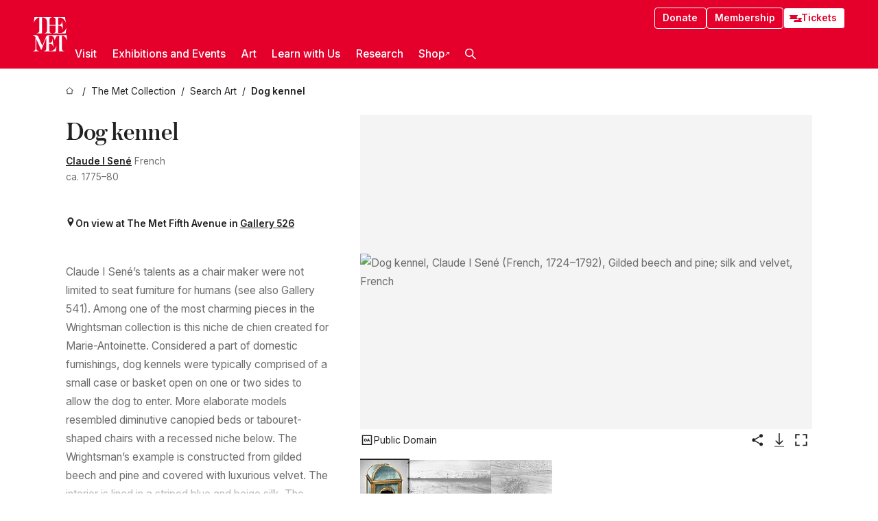

--- FILE ---
content_type: text/html; charset=utf-8
request_url: https://www.metmuseum.org/art/collection/search/205423?utm_source=pinterest&utm_medium=social&utm_campaign=dogs
body_size: 35396
content:
<!DOCTYPE html><html lang="en" class="
				__variable_e798ec
				__variable_bfed6e
				__variable_968aec
				__variable_b1e441
				__variable_20add0
				__variable_2ad7ef" data-sentry-component="LocaleLayout" data-sentry-source-file="layout.tsx"><head><meta charSet="utf-8"/><meta name="viewport" content="width=device-width, initial-scale=1"/><link rel="preload" href="/_next/static/media/78dbaeca31577a23-s.p.woff2" as="font" crossorigin="" type="font/woff2"/><link rel="preload" href="/_next/static/media/84a4b0cac32cffbe-s.p.woff2" as="font" crossorigin="" type="font/woff2"/><link rel="preload" href="/_next/static/media/c4b700dcb2187787-s.p.woff2" as="font" crossorigin="" type="font/woff2"/><link rel="preload" href="/_next/static/media/e4af272ccee01ff0-s.p.woff2" as="font" crossorigin="" type="font/woff2"/><link rel="preload" as="image" href="https://collectionapi.metmuseum.org/api/collection/v1/iiif/205423/485850/main-image" fetchPriority="high"/><link rel="stylesheet" href="/_next/static/css/0b9f38a70bdddf23.css" data-precedence="next"/><link rel="stylesheet" href="/_next/static/css/7fd550e1e6b57b10.css" data-precedence="next"/><link rel="stylesheet" href="/_next/static/css/36d7a2405d6a2a7a.css" data-precedence="next"/><link rel="stylesheet" href="/_next/static/css/48ccd572681770ef.css" data-precedence="next"/><link rel="stylesheet" href="/_next/static/css/e27237f6798e7e2b.css" data-precedence="next"/><link rel="stylesheet" href="/_next/static/css/5ef4417e8033aecb.css" data-precedence="next"/><link rel="stylesheet" href="/_next/static/css/99503d5e46e39253.css" data-precedence="next"/><link rel="stylesheet" href="/_next/static/css/9c7fa0b0c3e24e16.css" data-precedence="next"/><link rel="stylesheet" href="/_next/static/css/edec8de73eaa5209.css" data-precedence="next"/><link rel="stylesheet" href="/_next/static/css/48221cf303c9b543.css" data-precedence="next"/><link rel="stylesheet" href="/_next/static/css/1b7ac11f576f87f1.css" data-precedence="next"/><link rel="preload" as="script" fetchPriority="low" href="/_next/static/chunks/webpack-6366d10ff3d907ec.js"/><script src="/_next/static/chunks/3c207711-b18fb694c51ab862.js" async=""></script><script src="/_next/static/chunks/6916-6e66496c5f418c80.js" async=""></script><script src="/_next/static/chunks/main-app-fe7ec39fc1058eb1.js" async=""></script><script src="/_next/static/chunks/5520-f559b9204dddf9aa.js" async=""></script><script src="/_next/static/chunks/3096-5dff2a2771feed56.js" async=""></script><script src="/_next/static/chunks/5011-40e4e20f61fb33e9.js" async=""></script><script src="/_next/static/chunks/7705-e02db262df13926d.js" async=""></script><script src="/_next/static/chunks/app/%5Blocale%5D/(navigation)/layout-f1390006498e5d17.js" async=""></script><script src="/_next/static/chunks/app/%5Blocale%5D/(navigation)/error-98b49a3a0775953b.js" async=""></script><script src="/_next/static/chunks/5557-3fa0d7504b11bac2.js" async=""></script><script src="/_next/static/chunks/6386-6f01ad75a0adad26.js" async=""></script><script src="/_next/static/chunks/1545-4c211248457bce57.js" async=""></script><script src="/_next/static/chunks/7391-05d94d83913e9a8c.js" async=""></script><script src="/_next/static/chunks/5866-5dc60a299bd25ef5.js" async=""></script><script src="/_next/static/chunks/945-a228ca5a3fc96787.js" async=""></script><script src="/_next/static/chunks/2585-7ced8e86aa8cd3de.js" async=""></script><script src="/_next/static/chunks/8321-ae52e8920011a0c3.js" async=""></script><script src="/_next/static/chunks/9416-1cf08484d0621370.js" async=""></script><script src="/_next/static/chunks/63-b6103ad915446b47.js" async=""></script><script src="/_next/static/chunks/8251-75e6823f4241ba8b.js" async=""></script><script src="/_next/static/chunks/5139-12d17c14a1ec25fd.js" async=""></script><script src="/_next/static/chunks/5248-342c02892b3cc4c5.js" async=""></script><script src="/_next/static/chunks/8997-04c5068e4c18fb1e.js" async=""></script><script src="/_next/static/chunks/1962-e9a31d07b62ae48a.js" async=""></script><script src="/_next/static/chunks/app/%5Blocale%5D/(navigation)/art/collection/search/%5BobjectID%5D/page-a2b9213a50efd8a6.js" async=""></script><script src="/_next/static/chunks/app/global-error-8a16f75bb478133f.js" async=""></script><script src="/_next/static/chunks/app/%5Blocale%5D/layout-bedf633cb5e6dc6a.js" async=""></script><script src="/_next/static/chunks/app/%5Blocale%5D/error-713d544c9230988f.js" async=""></script><meta name="next-size-adjust" content=""/><title>Claude I Sené - Dog kennel - French - The Metropolitan Museum of Art</title><meta name="description" content="Signature: Stamped on the underside of the back rail in the center: G. SENEInscription: Printed stick-on label: “MINISTÈRE DE L’EDUCATION NATIONALE RÉUNION DES MUSÉES NATIONAUX; CHÂTEAU DE VERSAILLES, EXPOSITION MARIE-ANTOINETTE, Titre de l’oeuvre niche pour le chien de Marie-Antoinette, Proprietaire"/><link rel="manifest" href="/manifest.webmanifest"/><meta property="og:title" content="Claude I Sené - Dog kennel - French - The Metropolitan Museum of Art"/><meta property="og:description" content="Signature: Stamped on the underside of the back rail in the center: G. SENEInscription: Printed stick-on label: “MINISTÈRE DE L’EDUCATION NATIONALE RÉUNION DES MUSÉES NATIONAUX; CHÂTEAU DE VERSAILLES, EXPOSITION MARIE-ANTOINETTE, Titre de l’oeuvre niche pour le chien de Marie-Antoinette, Proprietaire"/><meta property="og:image" content="https://collectionapi.metmuseum.org/api/collection/v1/iiif/205423/485850/main-image"/><meta name="twitter:card" content="summary_large_image"/><meta name="twitter:title" content="Claude I Sené - Dog kennel - French - The Metropolitan Museum of Art"/><meta name="twitter:description" content="Signature: Stamped on the underside of the back rail in the center: G. SENEInscription: Printed stick-on label: “MINISTÈRE DE L’EDUCATION NATIONALE RÉUNION DES MUSÉES NATIONAUX; CHÂTEAU DE VERSAILLES, EXPOSITION MARIE-ANTOINETTE, Titre de l’oeuvre niche pour le chien de Marie-Antoinette, Proprietaire"/><meta name="twitter:image" content="https://collectionapi.metmuseum.org/api/collection/v1/iiif/205423/485850/main-image"/><link rel="icon" href="/icon?444dbfbfa010ce64" type="image/png" sizes="256x256"/><link rel="apple-touch-icon" href="/apple-icon?caf747e317587ad6" type="image/png"/><script src="/_next/static/chunks/polyfills-42372ed130431b0a.js" noModule=""></script></head><body><div hidden=""><!--$--><!--/$--></div><button class="skip-to-main-content_skipToMainContent__tnLhe button secondary" id="skip-to-main-content-button" data-sentry-component="SkipToMainContent" data-sentry-source-file="index.jsx">Skip to main content</button><header class="global-navigation_header__IRRw8" data-lock-page="false"><div class="global-navigation_headerWrapper__HdeNn"><a title="Homepage" class="global-navigation_logoLink__XBBeM" data-sentry-element="Link" data-sentry-source-file="index.tsx" href="/"><svg xmlns="http://www.w3.org/2000/svg" width="1em" height="1em" viewBox="0 0 40 40" data-sentry-element="MetLogo" data-sentry-source-file="index.tsx"><path fill="currentColor" d="M39.74 27.009a11.6 11.6 0 0 0-.88-1.861 10 10 0 0 0-1.33-1.824 7.6 7.6 0 0 0-1.72-1.387 4 4 0 0 0-2.04-.55v15.4A3 3 0 0 0 34 38a2.65 2.65 0 0 0 .64.883 2.8 2.8 0 0 0 .95.55 3.5 3.5 0 0 0 1.17.19V40h-6.13V21.577a4.9 4.9 0 0 0-2.08.4 4.2 4.2 0 0 0-1.47 1.111 5.3 5.3 0 0 0-.94 1.709 11.5 11.5 0 0 0-.54 2.213h-.26a11.5 11.5 0 0 0-.54-2.194 5.5 5.5 0 0 0-.97-1.718 4.3 4.3 0 0 0-1.54-1.121 5.6 5.6 0 0 0-2.21-.4h-1.36V30h1.24a4 4 0 0 0 .57-.133 2.83 2.83 0 0 0 1.22-.788 3.2 3.2 0 0 0 .68-1.339 7.6 7.6 0 0 0 .21-1.909h.29L24 34.947h-.29a5.83 5.83 0 0 0-1.62-3.228A3.8 3.8 0 0 0 20.84 31h-2.12v8.43h2.19a5.15 5.15 0 0 0 2.17-.456 6.5 6.5 0 0 0 1.79-1.216 8 8 0 0 0 1.39-1.737 10.2 10.2 0 0 0 .96-2.023h.26l-.77 6H12.57v-.38a3.5 3.5 0 0 0 1.17-.19 2.8 2.8 0 0 0 .95-.55 2.5 2.5 0 0 0 .63-.893 2.1 2.1 0 0 0 .18-.987V24.5L10 38h-.5L4 25.593V36.5a4.7 4.7 0 0 0 .37 1.487 2.6 2.6 0 0 0 .64.893 2.7 2.7 0 0 0 .95.55 3.5 3.5 0 0 0 1.16.19V40H0v-.38a3.6 3.6 0 0 0 1.17-.19 2.7 2.7 0 0 0 .94-.55 2.5 2.5 0 0 0 .64-.893 3.05 3.05 0 0 0 .23-1.2V23.362A3.1 3.1 0 0 0 0 21.387v-.379h3.07a4.6 4.6 0 0 1 1.94.37 2.69 2.69 0 0 1 1.28 1.472L11 33.5l4.5-11a2.05 2.05 0 0 1 1.17-1.113 4 4 0 0 1 1.7-.379h20.94l.69 6h-.26Zm-15.93-8.017v-.38a2.17 2.17 0 0 0 2.49-2.525V10h-6.82v6.087a2.17 2.17 0 0 0 2.49 2.525v.38h-8.63v-.38a3.5 3.5 0 0 0 1.17-.189 2.8 2.8 0 0 0 .95-.551 2.6 2.6 0 0 0 .64-.892 3.05 3.05 0 0 0 .23-1.2V5.7a6.8 6.8 0 0 0-.41-2.5 4.04 4.04 0 0 0-1.15-1.644 4.6 4.6 0 0 0-1.8-.9 9.2 9.2 0 0 0-2.34-.275v18.612H4.49v-.38a3.5 3.5 0 0 0 1.17-.189 2.8 2.8 0 0 0 .95-.551 2.6 2.6 0 0 0 .64-.883 3 3 0 0 0 .23-1.206V.384a3.94 3.94 0 0 0-1.98.56 8.3 8.3 0 0 0-1.82 1.4 12 12 0 0 0-1.47 1.814 8.7 8.7 0 0 0-.94 1.851h-.26l.77-6h20.19v.38a2.217 2.217 0 0 0-2.49 2.526V9h6.82V2.906A2.22 2.22 0 0 0 23.81.38V0h13.67l.77 6h-.26a10.3 10.3 0 0 0-.96-2.022 8 8 0 0 0-1.39-1.738 6.4 6.4 0 0 0-1.8-1.215 5.15 5.15 0 0 0-2.17-.456h-2.21V9h1.32a3.84 3.84 0 0 0 1.98-.861 4.34 4.34 0 0 0 1.03-3.315h.29l1.18 9.117h-.29a5.9 5.9 0 0 0-.72-1.89A4.64 4.64 0 0 0 31.64 10h-2.18v8.423h2.95a5.15 5.15 0 0 0 2.17-.456 6.7 6.7 0 0 0 1.8-1.216 8.3 8.3 0 0 0 1.39-1.737 11.5 11.5 0 0 0 .96-2.023h.26l-.78 6h-14.4Z"></path></svg></a><div class="global-navigation_smallControls__VohT6"><a class="global-navigation_navButton__BU8Aa global-navigation_ticketLink__9VeAY" data-sentry-element="Link" data-sentry-component="TicketLink" data-sentry-source-file="index.tsx" href="https://engage.metmuseum.org/admission/?promocode=59559"><div class="global-navigation_tickets__H0byM"><svg xmlns="http://www.w3.org/2000/svg" width="1em" height="1em" fill="none" viewBox="0 0 14 8" class="global-navigation_ticket__qAYYN global-navigation_ticket1__P_Vov" data-sentry-element="TicketIcon" data-sentry-source-file="index.tsx"><mask id="ticket2_svg__a" width="15" height="9" x="-0.5" y="-0.5" fill="#000" maskUnits="userSpaceOnUse"><path fill="#fff" d="M-.5-.5h15v9h-15z"></path><path d="M13.5 2.5a1.5 1.5 0 0 0 0 3v2H.5v-2a1.5 1.5 0 1 0 0-3v-2h13z"></path></mask><path fill="currentColor" d="M13.5 2.5a1.5 1.5 0 0 0 0 3v2H.5v-2a1.5 1.5 0 1 0 0-3v-2h13z"></path><path fill="#fff" d="M13.5 2.5V3h.5v-.5zm0 3h.5V5h-.5zm0 2V8h.5v-.5zm-13 0H0V8h.5zm0-2V5H0v.5zm0-3H0V3h.5zm0-2V0H0v.5zm13 0h.5V0h-.5zm0 2V2a2 2 0 0 0-2 2h1a1 1 0 0 1 1-1zM12 4h-.5a2 2 0 0 0 2 2V5a1 1 0 0 1-1-1zm1.5 1.5H13v2h1v-2zm0 2V7H.5v1h13zm-13 0H1v-2H0v2zm0-2V6a2 2 0 0 0 2-2h-1a1 1 0 0 1-1 1zM2 4h.5a2 2 0 0 0-2-2v1a1 1 0 0 1 1 1zM.5 2.5H1v-2H0v2zm0-2V1h13V0H.5zm13 0H13v2h1v-2z" mask="url(#ticket2_svg__a)"></path></svg><svg xmlns="http://www.w3.org/2000/svg" width="1em" height="1em" fill="none" viewBox="0 0 14 8" class="global-navigation_ticket__qAYYN global-navigation_ticket2__IS2iJ" data-sentry-element="TicketIcon" data-sentry-source-file="index.tsx"><mask id="ticket2_svg__a" width="15" height="9" x="-0.5" y="-0.5" fill="#000" maskUnits="userSpaceOnUse"><path fill="#fff" d="M-.5-.5h15v9h-15z"></path><path d="M13.5 2.5a1.5 1.5 0 0 0 0 3v2H.5v-2a1.5 1.5 0 1 0 0-3v-2h13z"></path></mask><path fill="currentColor" d="M13.5 2.5a1.5 1.5 0 0 0 0 3v2H.5v-2a1.5 1.5 0 1 0 0-3v-2h13z"></path><path fill="#fff" d="M13.5 2.5V3h.5v-.5zm0 3h.5V5h-.5zm0 2V8h.5v-.5zm-13 0H0V8h.5zm0-2V5H0v.5zm0-3H0V3h.5zm0-2V0H0v.5zm13 0h.5V0h-.5zm0 2V2a2 2 0 0 0-2 2h1a1 1 0 0 1 1-1zM12 4h-.5a2 2 0 0 0 2 2V5a1 1 0 0 1-1-1zm1.5 1.5H13v2h1v-2zm0 2V7H.5v1h13zm-13 0H1v-2H0v2zm0-2V6a2 2 0 0 0 2-2h-1a1 1 0 0 1-1 1zM2 4h.5a2 2 0 0 0-2-2v1a1 1 0 0 1 1 1zM.5 2.5H1v-2H0v2zm0-2V1h13V0H.5zm13 0H13v2h1v-2z" mask="url(#ticket2_svg__a)"></path></svg></div>Tickets</a><button title="Search Button" role="button"><svg xmlns="http://www.w3.org/2000/svg" width="1em" height="1em" viewBox="0 0 16 16" class="global-navigation_icon__c_VgD" style="transform:rotate(270deg)" data-sentry-element="SearchIcon" data-sentry-source-file="index.tsx"><path fill="currentColor" d="M9.8 12.393a6.14 6.14 0 0 1-3.78-1.319L1.09 16 0 14.905l4.93-4.928a6.1 6.1 0 0 1-1.32-3.781 6.2 6.2 0 1 1 6.19 6.197m0-10.844a4.648 4.648 0 1 0 4.65 4.648A4.646 4.646 0 0 0 9.8 1.549"></path></svg></button><button role="button" title="Toggle Menu"><svg xmlns="http://www.w3.org/2000/svg" width="1em" height="1em" viewBox="0 0 20 20" class="global-navigation_icon__c_VgD global-navigation_navIcon__ddrLp"><path fill="currentColor" d="M0 20v-2h20v2zM0 9h20v2H0zm0-9h20v2H0z"></path></svg></button></div></div><div class="global-navigation_links__vbg_A "><div class="global-navigation_topLinks__E7EOx"><a class="global-navigation_navButton__BU8Aa" data-sentry-element="Link" data-sentry-source-file="index.tsx" href="https://engage.metmuseum.org/donate?promocode=60313">Donate</a><a class="global-navigation_navButton__BU8Aa" data-sentry-element="Link" data-sentry-component="MembershipLink" data-sentry-source-file="index.tsx" href="https://engage.metmuseum.org/members/membership/?promocode=60317">Membership</a><a class="global-navigation_navButton__BU8Aa global-navigation_ticketLink__9VeAY" data-sentry-element="Link" data-sentry-component="TicketLink" data-sentry-source-file="index.tsx" href="https://engage.metmuseum.org/admission/?promocode=59559"><div class="global-navigation_tickets__H0byM"><svg xmlns="http://www.w3.org/2000/svg" width="1em" height="1em" fill="none" viewBox="0 0 14 8" class="global-navigation_ticket__qAYYN global-navigation_ticket1__P_Vov" data-sentry-element="TicketIcon" data-sentry-source-file="index.tsx"><mask id="ticket2_svg__a" width="15" height="9" x="-0.5" y="-0.5" fill="#000" maskUnits="userSpaceOnUse"><path fill="#fff" d="M-.5-.5h15v9h-15z"></path><path d="M13.5 2.5a1.5 1.5 0 0 0 0 3v2H.5v-2a1.5 1.5 0 1 0 0-3v-2h13z"></path></mask><path fill="currentColor" d="M13.5 2.5a1.5 1.5 0 0 0 0 3v2H.5v-2a1.5 1.5 0 1 0 0-3v-2h13z"></path><path fill="#fff" d="M13.5 2.5V3h.5v-.5zm0 3h.5V5h-.5zm0 2V8h.5v-.5zm-13 0H0V8h.5zm0-2V5H0v.5zm0-3H0V3h.5zm0-2V0H0v.5zm13 0h.5V0h-.5zm0 2V2a2 2 0 0 0-2 2h1a1 1 0 0 1 1-1zM12 4h-.5a2 2 0 0 0 2 2V5a1 1 0 0 1-1-1zm1.5 1.5H13v2h1v-2zm0 2V7H.5v1h13zm-13 0H1v-2H0v2zm0-2V6a2 2 0 0 0 2-2h-1a1 1 0 0 1-1 1zM2 4h.5a2 2 0 0 0-2-2v1a1 1 0 0 1 1 1zM.5 2.5H1v-2H0v2zm0-2V1h13V0H.5zm13 0H13v2h1v-2z" mask="url(#ticket2_svg__a)"></path></svg><svg xmlns="http://www.w3.org/2000/svg" width="1em" height="1em" fill="none" viewBox="0 0 14 8" class="global-navigation_ticket__qAYYN global-navigation_ticket2__IS2iJ" data-sentry-element="TicketIcon" data-sentry-source-file="index.tsx"><mask id="ticket2_svg__a" width="15" height="9" x="-0.5" y="-0.5" fill="#000" maskUnits="userSpaceOnUse"><path fill="#fff" d="M-.5-.5h15v9h-15z"></path><path d="M13.5 2.5a1.5 1.5 0 0 0 0 3v2H.5v-2a1.5 1.5 0 1 0 0-3v-2h13z"></path></mask><path fill="currentColor" d="M13.5 2.5a1.5 1.5 0 0 0 0 3v2H.5v-2a1.5 1.5 0 1 0 0-3v-2h13z"></path><path fill="#fff" d="M13.5 2.5V3h.5v-.5zm0 3h.5V5h-.5zm0 2V8h.5v-.5zm-13 0H0V8h.5zm0-2V5H0v.5zm0-3H0V3h.5zm0-2V0H0v.5zm13 0h.5V0h-.5zm0 2V2a2 2 0 0 0-2 2h1a1 1 0 0 1 1-1zM12 4h-.5a2 2 0 0 0 2 2V5a1 1 0 0 1-1-1zm1.5 1.5H13v2h1v-2zm0 2V7H.5v1h13zm-13 0H1v-2H0v2zm0-2V6a2 2 0 0 0 2-2h-1a1 1 0 0 1-1 1zM2 4h.5a2 2 0 0 0-2-2v1a1 1 0 0 1 1 1zM.5 2.5H1v-2H0v2zm0-2V1h13V0H.5zm13 0H13v2h1v-2z" mask="url(#ticket2_svg__a)"></path></svg></div>Tickets</a></div><nav class="global-navigation_navLinks__fTjsN"><ul class="global-navigation_topLevelLinks__dM0fN"><li class="nav-item_navItem__tZNvf " data-nav-item="true" data-open="false"><button class="nav-item_innerText__pWlnO" data-nav-id="Visit">Visit<span class="nav-item_icon__evAIq"><svg xmlns="http://www.w3.org/2000/svg" width="1em" height="1em" fill="none" viewBox="0 0 48 48"><path fill="currentColor" d="m39.23 13.132 2.913 2.802-18.011 18.923-18-18.92 2.866-2.77 15.134 16.162z"></path></svg></span></button></li><li class="nav-item_navItem__tZNvf " data-nav-item="true" data-open="false"><button class="nav-item_innerText__pWlnO" data-nav-id="Exhibitions and Events">Exhibitions and Events<span class="nav-item_icon__evAIq"><svg xmlns="http://www.w3.org/2000/svg" width="1em" height="1em" fill="none" viewBox="0 0 48 48"><path fill="currentColor" d="m39.23 13.132 2.913 2.802-18.011 18.923-18-18.92 2.866-2.77 15.134 16.162z"></path></svg></span></button></li><li class="nav-item_navItem__tZNvf " data-nav-item="true" data-open="false"><button class="nav-item_innerText__pWlnO" data-nav-id="Art">Art<span class="nav-item_icon__evAIq"><svg xmlns="http://www.w3.org/2000/svg" width="1em" height="1em" fill="none" viewBox="0 0 48 48"><path fill="currentColor" d="m39.23 13.132 2.913 2.802-18.011 18.923-18-18.92 2.866-2.77 15.134 16.162z"></path></svg></span></button></li><li class="nav-item_navItem__tZNvf " data-nav-item="true" data-open="false"><button class="nav-item_innerText__pWlnO" data-nav-id="Learn with Us">Learn with Us<span class="nav-item_icon__evAIq"><svg xmlns="http://www.w3.org/2000/svg" width="1em" height="1em" fill="none" viewBox="0 0 48 48"><path fill="currentColor" d="m39.23 13.132 2.913 2.802-18.011 18.923-18-18.92 2.866-2.77 15.134 16.162z"></path></svg></span></button></li><li class="nav-item_navItem__tZNvf " data-nav-item="true" data-open="false"><button class="nav-item_innerText__pWlnO" data-nav-id="Research">Research<span class="nav-item_icon__evAIq"><svg xmlns="http://www.w3.org/2000/svg" width="1em" height="1em" fill="none" viewBox="0 0 48 48"><path fill="currentColor" d="m39.23 13.132 2.913 2.802-18.011 18.923-18-18.92 2.866-2.77 15.134 16.162z"></path></svg></span></button></li><li class="nav-item_navItem__tZNvf undefined"><a target="_blank" rel="noopener noreferrer" class="nav-item_innerText__pWlnO" data-nav-id="Shop" href="https://store.metmuseum.org/?utm_source=mainmuseum&amp;utm_medium=metmuseum.org&amp;utm_campaign=topnav-static">Shop<svg xmlns="http://www.w3.org/2000/svg" width="1em" height="1em" fill="none" viewBox="0 0 48 48" class="nav-item_externalIcon__JI1JB"><path fill="currentColor" fill-rule="evenodd" d="M41.993 9.717v20.96h-5.287V15.661L9.744 41.5 6 37.912l26.962-25.838H17.293V7h24.7c.01 0 .007.958.003 1.761l-.002.603a2.4 2.4 0 0 1 0 .353" clip-rule="evenodd"></path></svg></a></li><li class="global-navigation_searchItem__hFDIS" data-sentry-component="SearchItem" data-sentry-source-file="index.tsx"><button class="global-navigation_searchButton__nC3QK" role="button" title="Open the search box"><svg xmlns="http://www.w3.org/2000/svg" width="1em" height="1em" viewBox="0 0 16 16" class="icon" style="transform:rotate(270deg)" data-sentry-element="SearchIcon" data-sentry-source-file="index.tsx"><path fill="currentColor" d="M9.8 12.393a6.14 6.14 0 0 1-3.78-1.319L1.09 16 0 14.905l4.93-4.928a6.1 6.1 0 0 1-1.32-3.781 6.2 6.2 0 1 1 6.19 6.197m0-10.844a4.648 4.648 0 1 0 4.65 4.648A4.646 4.646 0 0 0 9.8 1.549"></path></svg></button></li></ul><div class="global-navigation_mobileOnly__QK25I"><a class="global-navigation_navButton__BU8Aa global-navigation_ticketLink__9VeAY" data-sentry-element="Link" data-sentry-component="TicketLink" data-sentry-source-file="index.tsx" href="https://engage.metmuseum.org/admission/?promocode=59559"><div class="global-navigation_tickets__H0byM"><svg xmlns="http://www.w3.org/2000/svg" width="1em" height="1em" fill="none" viewBox="0 0 14 8" class="global-navigation_ticket__qAYYN global-navigation_ticket1__P_Vov" data-sentry-element="TicketIcon" data-sentry-source-file="index.tsx"><mask id="ticket2_svg__a" width="15" height="9" x="-0.5" y="-0.5" fill="#000" maskUnits="userSpaceOnUse"><path fill="#fff" d="M-.5-.5h15v9h-15z"></path><path d="M13.5 2.5a1.5 1.5 0 0 0 0 3v2H.5v-2a1.5 1.5 0 1 0 0-3v-2h13z"></path></mask><path fill="currentColor" d="M13.5 2.5a1.5 1.5 0 0 0 0 3v2H.5v-2a1.5 1.5 0 1 0 0-3v-2h13z"></path><path fill="#fff" d="M13.5 2.5V3h.5v-.5zm0 3h.5V5h-.5zm0 2V8h.5v-.5zm-13 0H0V8h.5zm0-2V5H0v.5zm0-3H0V3h.5zm0-2V0H0v.5zm13 0h.5V0h-.5zm0 2V2a2 2 0 0 0-2 2h1a1 1 0 0 1 1-1zM12 4h-.5a2 2 0 0 0 2 2V5a1 1 0 0 1-1-1zm1.5 1.5H13v2h1v-2zm0 2V7H.5v1h13zm-13 0H1v-2H0v2zm0-2V6a2 2 0 0 0 2-2h-1a1 1 0 0 1-1 1zM2 4h.5a2 2 0 0 0-2-2v1a1 1 0 0 1 1 1zM.5 2.5H1v-2H0v2zm0-2V1h13V0H.5zm13 0H13v2h1v-2z" mask="url(#ticket2_svg__a)"></path></svg><svg xmlns="http://www.w3.org/2000/svg" width="1em" height="1em" fill="none" viewBox="0 0 14 8" class="global-navigation_ticket__qAYYN global-navigation_ticket2__IS2iJ" data-sentry-element="TicketIcon" data-sentry-source-file="index.tsx"><mask id="ticket2_svg__a" width="15" height="9" x="-0.5" y="-0.5" fill="#000" maskUnits="userSpaceOnUse"><path fill="#fff" d="M-.5-.5h15v9h-15z"></path><path d="M13.5 2.5a1.5 1.5 0 0 0 0 3v2H.5v-2a1.5 1.5 0 1 0 0-3v-2h13z"></path></mask><path fill="currentColor" d="M13.5 2.5a1.5 1.5 0 0 0 0 3v2H.5v-2a1.5 1.5 0 1 0 0-3v-2h13z"></path><path fill="#fff" d="M13.5 2.5V3h.5v-.5zm0 3h.5V5h-.5zm0 2V8h.5v-.5zm-13 0H0V8h.5zm0-2V5H0v.5zm0-3H0V3h.5zm0-2V0H0v.5zm13 0h.5V0h-.5zm0 2V2a2 2 0 0 0-2 2h1a1 1 0 0 1 1-1zM12 4h-.5a2 2 0 0 0 2 2V5a1 1 0 0 1-1-1zm1.5 1.5H13v2h1v-2zm0 2V7H.5v1h13zm-13 0H1v-2H0v2zm0-2V6a2 2 0 0 0 2-2h-1a1 1 0 0 1-1 1zM2 4h.5a2 2 0 0 0-2-2v1a1 1 0 0 1 1 1zM.5 2.5H1v-2H0v2zm0-2V1h13V0H.5zm13 0H13v2h1v-2z" mask="url(#ticket2_svg__a)"></path></svg></div>Tickets</a><a class="global-navigation_navButton__BU8Aa" data-sentry-element="Link" data-sentry-component="MembershipLink" data-sentry-source-file="index.tsx" href="https://engage.metmuseum.org/members/membership/?promocode=60317">Membership</a></div></nav></div></header><main data-sentry-component="CollectionObjectDetailPage" data-sentry-source-file="page.tsx"><script type="application/json" id="analytics">{"objectID":205423,"hasImages":true,"hasOASCImage":true,"hasAudio":false,"hasEssays":false,"hasArticles":true,"hasPublications":true}</script><div style="display:flex;flex-direction:row;flex-wrap:nowrap;gap:var(--spacing-xxs);justify-content:space-between;align-items:center" data-sentry-element="Element" data-sentry-source-file="index.jsx" data-sentry-component="FlexContainer"><nav class="breadcrumbs_breadcrumbs__p9HFN" aria-label="breadcrumbs" data-sentry-component="Breadcrumbs" data-sentry-source-file="index.tsx"><span class="breadcrumbs_linkWrapper__xepu_"><a aria-label="home" class="breadcrumbs_link__AxWe_" data-sentry-element="Link" data-sentry-source-file="index.tsx" href="/"><svg xmlns="http://www.w3.org/2000/svg" width="1em" height="1em" fill="none" viewBox="0 0 12 12" class="breadcrumbs_svg__HHQCV" data-sentry-element="HomeIcon" data-sentry-source-file="index.tsx"><path stroke="currentColor" d="M6.154.89a.235.235 0 0 0-.307 0L.754 5.25c-.173.147-.071.435.153.435h1.256v4.68c0 .136.107.246.24.246h7.194c.133 0 .24-.11.24-.246v-4.68h1.256c.224 0 .326-.288.154-.435z"></path></svg></a></span><span class="breadcrumbs_linkWrapper__xepu_"><a title="The Met Collection" aria-label="The Met Collection" class="breadcrumbs_link__AxWe_" href="/art/collection"><span data-sentry-element="Markdown" data-sentry-component="MarkdownParser" data-sentry-source-file="index.jsx">The Met Collection</span></a></span><span class="breadcrumbs_linkWrapper__xepu_"><a title="Search Art" aria-label="Search Art" class="breadcrumbs_link__AxWe_" href="/art/collection/search"><span data-sentry-element="Markdown" data-sentry-component="MarkdownParser" data-sentry-source-file="index.jsx">Search Art</span></a></span><span class="breadcrumbs_lastItem__awDMN"><span class="breadcrumbs_truncatedSegment__Z3us6" title="Dog kennel"><span data-sentry-element="Markdown" data-sentry-component="MarkdownParser" data-sentry-source-file="index.jsx">Dog kennel</span></span></span></nav></div><section><section class="object-page-top_wrapper__tqyHQ" data-sentry-component="ObjectPageTop" data-sentry-source-file="index.tsx"><main class="object-page-top_main__VSO7i"><section class="object-overview_objectOverview__O4zWQ" data-sentry-component="ObjectOverview" data-sentry-source-file="index.tsx"><h1 class="undefined object-overview_title__f2ysJ"><div data-sentry-element="SafeHtml" data-sentry-source-file="index.tsx">Dog kennel</div></h1><div class="object-overview_metaWrapper__3yPhf"><div data-sentry-component="ArtistLink" data-sentry-source-file="index.tsx"><a data-sentry-element="Link" data-sentry-source-file="index.tsx" href="/art/collection/search?q=Claude+I+Sen%C3%A9&amp;searchField=ArtistCulture">Claude I Sené</a> French</div><div>ca. 1775–80</div><div class="object-overview_onViewWrapper__uMujk"><svg xmlns="http://www.w3.org/2000/svg" width="1em" height="1em" fill="none" viewBox="0 0 16 25" data-sentry-element="LocationIcon" data-sentry-source-file="index.tsx"><path fill="currentColor" fill-rule="evenodd" d="M7.765 11.822c-2.254 0-4.08-1.81-4.08-4.042s1.826-4.042 4.08-4.042 4.08 1.81 4.08 4.042c0 2.233-1.827 4.042-4.08 4.042M7.55.242C2.5.242-2.285 6.078 1.18 12.4c5.562 10.154 6.574 11.842 6.574 11.842s4.712-8.106 6.658-11.858C17.732 5.99 13.124.242 7.55.242" clip-rule="evenodd"></path></svg><span>On view at The Met Fifth Avenue in<!-- --> <a class="object-overview_onViewLink__hnR41" data-sentry-element="Link" data-sentry-source-file="index.tsx" href="https://maps.metmuseum.org/poi?_gl=1%2A1t9eid%2A_ga%2AMjk2MzAzMzczLjE3MDE4NzY3NzM.%2A_ga_Y0W8DGNBTB%2AMTcwNTk0OTcwNy4xMjMuMS4xNzA1OTUyNzM5LjAuMC4w&amp;feature=e34c93b762b8455bd0863440354e0873&amp;floor=1&amp;screenmode=base&amp;search=403#19/40.7793367/-73.9642838/-61">Gallery 526</a></span></div></div><div class="holding-type-badges_badges__r5YiA  " data-sentry-component="HoldingTypeBadges" data-sentry-source-file="index.tsx"></div><div class="object-overview_label__mEVbw"><div data-sentry-component="ReadMoreWrapper" data-sentry-source-file="index.tsx"><div style="--max-wrapper-height:350px" class="
					read-more-wrapper_wrapper__qmIh8
					
					read-more-wrapper_hasOverFlow__JrJyo" data-testid="read-more-content"><div><div data-sentry-element="SafeHtml" data-sentry-source-file="index.tsx">Claude I Sené’s talents as a chair maker were not limited to seat furniture for humans (see also Gallery 541). Among one of the most charming pieces in the Wrightsman collection is this niche de chien created for Marie-Antoinette. Considered a part of domestic furnishings, dog kennels were typically comprised of a small case or basket open on one or two sides to allow the dog to enter. More elaborate models resembled diminutive canopied beds or tabouret-shaped chairs with a recessed niche below. The Wrightsman’s example is constructed from gilded beech and pine and covered with luxurious velvet. The interior is lined in a striped blue and beige silk. The usage of acanthus leaves and Greek keys throughout comprise popular Neoclassical motifs fashionable in France at the end of the eighteenth century. Marie-Antoinette, like Madame de Pompadour before her, was a lover of canines. Her pets seemed to return the affection: tradition has it that her beloved dog Coco followed her mistress to her imprisonment at the Temple during the French Revolution.<br/><br/>References:<br/>Nicole de Reyniès, Mobilier domestique: Vocabulaire typologique. Paris: Centre des monuments nationaux, Éditions du patrimonie, 2003, vol. 2, 944–5.</div></div></div></div></div></section></main><aside class="object-page-top_aside___Zzjr"><div class="image-viewer_wrapper__XTgZf" data-sentry-component="CollectionImageViewer" data-sentry-source-file="index.tsx"><section class="image-viewer_imageAndControls___8VQ9"><div class="image-viewer_imageAndRightsContainer__zEKsj"><figure itemType="http://schema.org/ImageObject" class="image-viewer_figure__qI5d7"><img fetchPriority="high" loading="eager" role="button" alt="Dog kennel, Claude I Sené (French, 1724–1792), Gilded beech and pine; silk and velvet, French" class="image-viewer_featuredImage__2hq6c image-viewer_isButton__PgPZ6" src="https://collectionapi.metmuseum.org/api/collection/v1/iiif/205423/485850/main-image" itemProp="contentUrl" data-sentry-component="FeaturedImage" data-sentry-source-file="index.tsx"/></figure><div class="image-viewer_featuredImageMeta__xKPaT"><div class="image-viewer_featuredImageAccess__B8Gll"></div></div><div class="image-buttons_container__RIiKw" data-sentry-component="ImageButtons" data-sentry-source-file="index.tsx"><span class="image-buttons_oaWrapper__y1co5"><div data-sentry-component="ToolTip" data-sentry-source-file="index.tsx"><span class="tooltip_button__CFl3_"><button class="icon-button_button__FYqNC icon-button_small__m7iyV icon-button_lightMode__BNguL open-access-info_button__ccZog" type="button" data-sentry-element="IconButton" data-sentry-source-file="index.tsx" data-sentry-component="IconButton"><svg xmlns="http://www.w3.org/2000/svg" width="1em" height="1em" fill="none" viewBox="0 0 24 25"><path fill="currentColor" d="M9.284 15.115c-1.534 0-2.6-1.166-2.6-2.75 0-1.6 1.066-2.75 2.6-2.75 1.55 0 2.616 1.15 2.616 2.75 0 1.584-1.066 2.75-2.616 2.75m0-4.283c-.717 0-1.2.617-1.2 1.533 0 .917.483 1.534 1.2 1.534.716 0 1.216-.617 1.216-1.534 0-.933-.483-1.533-1.216-1.533M15.317 9.699l2.034 5.333h-1.417l-.383-1.033h-1.934l-.367 1.033h-1.383L13.9 9.699zm-1.283 3.15h1.1l-.55-1.5z"></path><path fill="currentColor" d="M19.333 5.067v14.666H4.667V5.067zM21 3.4H3v18h18z"></path></svg><span>Public Domain</span></button></span></div></span><div data-sentry-component="ToolTip" data-sentry-source-file="index.tsx"><span class="tooltip_button__CFl3_"><button class="icon-button_button__FYqNC icon-button_small__m7iyV icon-button_lightMode__BNguL" type="button" data-sentry-element="IconButton" data-sentry-source-file="index.tsx" data-sentry-component="IconButton"><svg xmlns="http://www.w3.org/2000/svg" width="1em" height="1em" fill="none" viewBox="0 0 24 25"><path fill="currentColor" fill-rule="evenodd" d="M20.5 6.025a2.625 2.625 0 0 1-4.508 1.83l-6.814 3.933a2.63 2.63 0 0 1-.04 1.376l6.75 3.897a2.625 2.625 0 1 1-.616 1.375l-6.964-4.02a2.625 2.625 0 1 1 .119-3.924l6.87-3.968a2.625 2.625 0 1 1 5.203-.5" clip-rule="evenodd"></path></svg><span class="screen-reader-only_text__226tQ" data-sentry-element="Element" data-sentry-component="ScreenReaderOnly" data-sentry-source-file="index.tsx">Share</span></button></span></div><button class="icon-button_button__FYqNC icon-button_small__m7iyV icon-button_lightMode__BNguL" type="button" data-sentry-component="IconButton" data-sentry-source-file="index.tsx"><svg xmlns="http://www.w3.org/2000/svg" width="1em" height="1em" fill="none" viewBox="0 0 48 48"><path fill="currentColor" d="M22.94 37.06a1.5 1.5 0 0 0 2.12 0l9.547-9.545a1.5 1.5 0 1 0-2.122-2.122L24 33.88l-8.485-8.486a1.5 1.5 0 1 0-2.122 2.122zM22.5 4v32h3V4z"></path><path stroke="currentColor" stroke-width="1.5" d="M10 42.5h28"></path></svg><span class="screen-reader-only_text__226tQ" data-sentry-element="Element" data-sentry-component="ScreenReaderOnly" data-sentry-source-file="index.tsx">Download Image</span></button><button class="icon-button_button__FYqNC icon-button_small__m7iyV icon-button_lightMode__BNguL" type="button" data-sentry-component="IconButton" data-sentry-source-file="index.tsx"><svg xmlns="http://www.w3.org/2000/svg" width="1em" height="1em" fill="none" viewBox="0 0 24 25"><path fill="currentcolor" fill-rule="evenodd" d="M4.895 5.295h4.737V3.4H3v6.632h1.895zM14.368 3.4v1.895h4.737v4.737H21V3.4zM9.632 19.506V21.4H3V14.77h1.895v4.737zm9.473 0h-4.737V21.4H21V14.77h-1.895z" clip-rule="evenodd"></path></svg><span class="screen-reader-only_text__226tQ" data-sentry-element="Element" data-sentry-component="ScreenReaderOnly" data-sentry-source-file="index.tsx">Enlarge Image</span></button></div></div><div class=""><div class="shelf_wrapper__ZzHm8" data-sentry-component="Shelf" data-sentry-source-file="index.tsx"><div class="shelf_accessibilityMessage__9rNf1"><div>A slider containing <!-- -->3<!-- --> items.<br/>Press the down key to skip to the last item.</div></div><div class="shelf_slider__c2o5b" style="padding:0 var(--thumbnail-margin);gap:10px"><button><img alt="Dog kennel, Claude I Sené (French, 1724–1792), Gilded beech and pine; silk and velvet, French" class="image-viewer_thumbnail___kBvv image-viewer_selectedThumbnail__YN3np" loading="lazy" src="https://images.metmuseum.org/CRDImages/es/web-additional/DT241800.jpg"/></button><button><img alt="Dog kennel, Claude I Sené (French, 1724–1792), Gilded beech and pine; silk and velvet, French" class="image-viewer_thumbnail___kBvv " loading="lazy" src="https://images.metmuseum.org/CRDImages/es/web-additional/197674.jpg"/></button><button><img alt="Dog kennel, Claude I Sené (French, 1724–1792), Gilded beech and pine; silk and velvet, French" class="image-viewer_thumbnail___kBvv " loading="lazy" src="https://images.metmuseum.org/CRDImages/es/web-additional/197675.jpg"/></button></div></div></div></section></div></aside></section></section><section class="page-section_wrapper__mFtQK" data-sentry-element="PageSection" data-sentry-source-file="index.tsx" data-sentry-component="PageSection"><section class="obect-page-tab-wrapper_wrapper__jWmbM" id="artwork-details" data-sentry-component="ObjectPageTabWrapper" data-sentry-source-file="index.tsx"><h2 class="obect-page-tab-wrapper_title__jVz0C">Artwork Details</h2><div class="tab-drawer_wrapper__Go80z tab-drawer_vertical__kr6XW" data-sentry-component="TabDrawers" data-sentry-source-file="index.tsx"><div class="tabs_wrapper__xVpUT tabs_vertical__PtR7f" data-sentry-component="Tabs" data-sentry-source-file="index.jsx"><fieldset class="tabs_fieldset__NRtDM"><legend data-sentry-element="Element" data-sentry-source-file="index.tsx" class="screen-reader-only_text__226tQ" data-sentry-component="ScreenReaderOnly">Object Information</legend><div class="tabs_tab__shByP"><input type="radio" id="Overview-tab-id" class="tabs_input__mwg3g" name="object-tabs" checked="" value="Overview"/><label for="Overview-tab-id" class="tabs_label__YG6gQ tabs_small__4mOy2"><div class="tabs_tabText__tixoU">Overview</div></label></div><div class="tabs_tab__shByP"><input type="radio" id="Signatures, Inscriptions, and Markings-tab-id" class="tabs_input__mwg3g" name="object-tabs" value="Signatures, Inscriptions, and Markings"/><label for="Signatures, Inscriptions, and Markings-tab-id" class="tabs_label__YG6gQ tabs_small__4mOy2"><div class="tabs_tabText__tixoU">Signatures, Inscriptions, and Markings</div></label></div><div class="tabs_tab__shByP"><input type="radio" id="Provenance-tab-id" class="tabs_input__mwg3g" name="object-tabs" value="Provenance"/><label for="Provenance-tab-id" class="tabs_label__YG6gQ tabs_small__4mOy2"><div class="tabs_tabText__tixoU">Provenance</div></label></div><div class="tabs_tab__shByP"><input type="radio" id="Exhibition History-tab-id" class="tabs_input__mwg3g" name="object-tabs" value="Exhibition History"/><label for="Exhibition History-tab-id" class="tabs_label__YG6gQ tabs_small__4mOy2"><div class="tabs_tabText__tixoU">Exhibition History</div></label></div></fieldset></div><div class="tab-drawer_bodyWrapper__qg8iy tab-drawer_divider__uAZwv"><ul class="tombstone_tombstone__acUt4" data-sentry-component="Tombstone" data-sentry-source-file="index.tsx"><li><strong class="tombstone_label__MXGQv">Title:</strong><div>Dog kennel</div></li><li><strong class="tombstone_label__MXGQv">Maker:</strong><div>Claude I Sené (French, 1724–1792)<br /></div></li><li><strong class="tombstone_label__MXGQv">Date:</strong><div>ca. 1775–80</div></li><li><strong class="tombstone_label__MXGQv">Culture:</strong><div>French</div></li><li><strong class="tombstone_label__MXGQv">Medium:</strong><div>Gilded beech and pine; silk and velvet</div></li><li><strong class="tombstone_label__MXGQv">Dimensions:</strong><div>H. 30-3/4 x W. 21-1/2 x D. 21-1/2 in.  (78.1 x 54.6 x 54.6 cm);<br/>H. of opening:  11-3/4 in. (29.8 cm)</div></li><li><strong class="tombstone_label__MXGQv">Classification:</strong><div>Woodwork-Furniture</div></li><li><strong class="tombstone_label__MXGQv">Credit Line:</strong><div>Gift of Mr. and Mrs. Charles Wrightsman, 1971</div></li><li><strong class="tombstone_label__MXGQv">Object Number:</strong><div>1971.206.18</div></li><li><strong class="tombstone_label__MXGQv">Curatorial Department:</strong> <a href="/departments/european-sculpture-and-decorative-arts">European Sculpture and Decorative Arts</a></li></ul></div></div></section></section><section class="grey-background_container__UPe5z" data-sentry-component="GreyBackground" data-sentry-source-file="index.tsx"><section id="more-artwork" class="page-section_wrapper__mFtQK" data-sentry-component="PageSection" data-sentry-source-file="index.tsx"><div class="component-header_wrapper__kS6_W component-header_clampedWidth__0VK73" data-sentry-component="ComponentHeader" data-sentry-source-file="index.tsx"><div class="component-header_titleAndLinkWrapper__mDA0q"><div><h2 class="component-header_title__n0SA_"><span data-sentry-element="Markdown" data-sentry-component="MarkdownParser" data-sentry-source-file="index.jsx">More Artwork</span></h2></div></div><p class="component-header_description__yxN6Q"></p></div><div class="tab-drawer_wrapper__Go80z " data-sentry-component="TabDrawers" data-sentry-source-file="index.tsx"><div class="tabs_wrapper__xVpUT" data-sentry-component="Tabs" data-sentry-source-file="index.jsx"><fieldset class="tabs_fieldset__NRtDM"><legend data-sentry-element="Element" data-sentry-source-file="index.tsx" class="screen-reader-only_text__226tQ" data-sentry-component="ScreenReaderOnly">More Artwork</legend><div class="tabs_tab__shByP"><input type="radio" id="Related-tab-id" class="tabs_input__mwg3g" name="related-artworks" checked="" value="Related"/><label for="Related-tab-id" class="tabs_label__YG6gQ tabs_small__4mOy2"><div class="tabs_tabText__tixoU">Related</div></label></div><div class="tabs_tab__shByP"><input type="radio" id="By Claude I Sené-tab-id" class="tabs_input__mwg3g" name="related-artworks" value="By Claude I Sené"/><label for="By Claude I Sené-tab-id" class="tabs_label__YG6gQ tabs_small__4mOy2"><div class="tabs_tabText__tixoU">By Claude I Sené</div></label></div><div class="tabs_tab__shByP"><input type="radio" id="In the same gallery-tab-id" class="tabs_input__mwg3g" name="related-artworks" value="In the same gallery"/><label for="In the same gallery-tab-id" class="tabs_label__YG6gQ tabs_small__4mOy2"><div class="tabs_tabText__tixoU">In the same gallery</div></label></div><div class="tabs_tab__shByP"><input type="radio" id="From the same time and place-tab-id" class="tabs_input__mwg3g" name="related-artworks" value="From the same time and place"/><label for="From the same time and place-tab-id" class="tabs_label__YG6gQ tabs_small__4mOy2"><div class="tabs_tabText__tixoU">From the same time and place</div></label></div></fieldset></div><div class="related-artwork_tabWrapper__2wCih "><div class="shelf_wrapper__ZzHm8" data-sentry-component="Shelf" data-sentry-source-file="index.tsx"><div class="shelf_accessibilityMessage__9rNf1"><div>A slider containing <!-- -->5<!-- --> items.<br/>Press the down key to skip to the last item.</div></div><div class="shelf_slider__c2o5b"><figure class="collection-object_collectionObject__Bs7VE collection-object" data-accession-number="26.220.2" data-sentry-component="BaseCollectionObject" data-sentry-source-file="index.tsx"><div class="collection-object_imageWrapper__0Pool"><a class="redundant-link_redundantlink__b5TFR" aria-hidden="true" tabindex="-1" data-sentry-element="GTMLink" data-sentry-source-file="index.jsx" data-sentry-component="RedundantLink" href="/art/collection/search/195487"></a><img loading="lazy" class="collection-object_image__snLsj collection-object_gridView__XyXz6" src="https://collectionapi.metmuseum.org/api/collection/v1/iiif/195487/preview"/></div><div class="holding-type-badges_badges__r5YiA holding-type-badges_small___t53B " data-sentry-component="HoldingTypeBadges" data-sentry-source-file="index.tsx"></div><figcaption class="collection-object_caption__lALJ0" data-sentry-element="figcaption" data-sentry-source-file="index.tsx"><div class="collection-object_title__0XG31"><a class="collection-object_link__DaCC0" title="Armchair" data-sentry-element="Link" data-sentry-source-file="index.tsx" href="/art/collection/search/195487"><span data-sentry-element="Markdown" data-sentry-component="LegacyOrMarkdownParser" data-sentry-source-file="index.tsx">Armchair</span></a></div><div class="collection-object_body__8q6dM"><div class="collection-object_culture__BaSXn"><div>Claude I Sené (French, 1724–1792)</div></div><div>ca. 1750</div></div></figcaption></figure><figure class="collection-object_collectionObject__Bs7VE collection-object" data-accession-number="1982.60.71" data-sentry-component="BaseCollectionObject" data-sentry-source-file="index.tsx"><div class="collection-object_imageWrapper__0Pool"><a class="redundant-link_redundantlink__b5TFR" aria-hidden="true" tabindex="-1" data-sentry-element="GTMLink" data-sentry-source-file="index.jsx" data-sentry-component="RedundantLink" href="/art/collection/search/206983"></a><img loading="lazy" class="collection-object_image__snLsj collection-object_gridView__XyXz6" src="https://collectionapi.metmuseum.org/api/collection/v1/iiif/206983/preview"/></div><div class="holding-type-badges_badges__r5YiA holding-type-badges_small___t53B " data-sentry-component="HoldingTypeBadges" data-sentry-source-file="index.tsx"></div><figcaption class="collection-object_caption__lALJ0" data-sentry-element="figcaption" data-sentry-source-file="index.tsx"><div class="collection-object_title__0XG31"><a class="collection-object_link__DaCC0" title="Sofa (canapé à confidents)" data-sentry-element="Link" data-sentry-source-file="index.tsx" href="/art/collection/search/206983"><span data-sentry-element="Markdown" data-sentry-component="LegacyOrMarkdownParser" data-sentry-source-file="index.tsx">Sofa (canapé à confidents)</span></a></div><div class="collection-object_body__8q6dM"><div class="collection-object_culture__BaSXn"><div>Claude I Sené (French, 1724–1792)</div></div><div>ca. 1775–80</div></div></figcaption></figure><figure class="collection-object_collectionObject__Bs7VE collection-object" data-accession-number="23.235a" data-sentry-component="BaseCollectionObject" data-sentry-source-file="index.tsx"><div class="collection-object_imageWrapper__0Pool"><a class="redundant-link_redundantlink__b5TFR" aria-hidden="true" tabindex="-1" data-sentry-element="GTMLink" data-sentry-source-file="index.jsx" data-sentry-component="RedundantLink" href="/art/collection/search/231893"></a><img loading="lazy" class="collection-object_image__snLsj collection-object_gridView__XyXz6" src="https://collectionapi.metmuseum.org/api/collection/v1/iiif/231893/preview"/></div><div class="holding-type-badges_badges__r5YiA holding-type-badges_small___t53B " data-sentry-component="HoldingTypeBadges" data-sentry-source-file="index.tsx"></div><figcaption class="collection-object_caption__lALJ0" data-sentry-element="figcaption" data-sentry-source-file="index.tsx"><div class="collection-object_title__0XG31"><a class="collection-object_link__DaCC0" title="Tester bed (lit à la duchesse en impériale)" data-sentry-element="Link" data-sentry-source-file="index.tsx" href="/art/collection/search/231893"><span data-sentry-element="Markdown" data-sentry-component="LegacyOrMarkdownParser" data-sentry-source-file="index.tsx">Tester bed (lit à la duchesse en impériale)</span></a></div><div class="collection-object_body__8q6dM"><div class="collection-object_culture__BaSXn"><div>Georges Jacob (French, Cheny 1739–1814 Paris)</div></div><div>ca. 1782–83</div></div></figcaption></figure><figure class="collection-object_collectionObject__Bs7VE collection-object" data-accession-number="66.59.1" data-sentry-component="BaseCollectionObject" data-sentry-source-file="index.tsx"><div class="collection-object_imageWrapper__0Pool"><a class="redundant-link_redundantlink__b5TFR" aria-hidden="true" tabindex="-1" data-sentry-element="GTMLink" data-sentry-source-file="index.jsx" data-sentry-component="RedundantLink" href="/art/collection/search/204634"></a><img loading="lazy" class="collection-object_image__snLsj collection-object_gridView__XyXz6" src="https://collectionapi.metmuseum.org/api/collection/v1/iiif/204634/preview"/></div><div class="holding-type-badges_badges__r5YiA holding-type-badges_small___t53B " data-sentry-component="HoldingTypeBadges" data-sentry-source-file="index.tsx"></div><figcaption class="collection-object_caption__lALJ0" data-sentry-element="figcaption" data-sentry-source-file="index.tsx"><div class="collection-object_title__0XG31"><a class="collection-object_link__DaCC0" title="Settee (part of a set)" data-sentry-element="Link" data-sentry-source-file="index.tsx" href="/art/collection/search/204634"><span data-sentry-element="Markdown" data-sentry-component="LegacyOrMarkdownParser" data-sentry-source-file="index.tsx">Settee (part of a set)</span></a></div><div class="collection-object_body__8q6dM"><div class="collection-object_culture__BaSXn"><div>Frame by Nicolas-Quinibert Foliot (1706–1776, warden 1750/52)</div></div><div>ca. 1754–56</div></div></figcaption></figure><figure class="collection-object_collectionObject__Bs7VE collection-object" data-accession-number="1971.206.16" data-sentry-component="BaseCollectionObject" data-sentry-source-file="index.tsx"><div class="collection-object_imageWrapper__0Pool"><a class="redundant-link_redundantlink__b5TFR" aria-hidden="true" tabindex="-1" data-sentry-element="GTMLink" data-sentry-source-file="index.jsx" data-sentry-component="RedundantLink" href="/art/collection/search/205421"></a><img loading="lazy" class="collection-object_image__snLsj collection-object_gridView__XyXz6" src="https://collectionapi.metmuseum.org/api/collection/v1/iiif/205421/preview"/></div><div class="holding-type-badges_badges__r5YiA holding-type-badges_small___t53B " data-sentry-component="HoldingTypeBadges" data-sentry-source-file="index.tsx"></div><figcaption class="collection-object_caption__lALJ0" data-sentry-element="figcaption" data-sentry-source-file="index.tsx"><div class="collection-object_title__0XG31"><a class="collection-object_link__DaCC0" title="Fire screen (écran)" data-sentry-element="Link" data-sentry-source-file="index.tsx" href="/art/collection/search/205421"><span data-sentry-element="Markdown" data-sentry-component="LegacyOrMarkdownParser" data-sentry-source-file="index.tsx">Fire screen (écran)</span></a></div><div class="collection-object_body__8q6dM"><div class="collection-object_culture__BaSXn"><div>Georges Jacob (French, Cheny 1739–1814 Paris)</div></div><div>ca. 1786</div></div></figcaption></figure></div></div></div></div></section><section id="related-content" class="page-section_clampedWidthWrapper__kBLdL" data-sentry-element="PageSection" data-sentry-component="PageSection" data-sentry-source-file="index.tsx"><div class="component-header_wrapper__kS6_W" data-sentry-component="ComponentHeader" data-sentry-source-file="index.tsx"><div class="component-header_titleAndLinkWrapper__mDA0q"><div><h2 class="component-header_title__n0SA_"><span data-sentry-element="Markdown" data-sentry-component="MarkdownParser" data-sentry-source-file="index.jsx">Related Content</span></h2></div></div><p class="component-header_description__yxN6Q"></p></div><div class="object-related-media_container__A8o56"><div class="object-related-media_column__bt77b"><h3><em data-sentry-element="Markdown" data-sentry-component="MarkdownParser" data-sentry-source-file="index.jsx">Perspectives</em></h3><p>Articles, audio, and video from The Met&#x27;s online magazine.</p><ul class="object-related-media_list__yUa9n"><li class="related-card_card__CkaLX" data-sentry-component="RelatedMediaListItem" data-sentry-source-file="index.tsx"><div class="related-card_imageWrapper__IrzW5"><a class="redundant-link_redundantlink__b5TFR" aria-hidden="true" tabindex="-1" data-sentry-element="GTMLink" data-sentry-component="RedundantLink" data-sentry-source-file="index.jsx" href="/perspectives/connections-doors"></a><img alt="Black and white photograph of exhibition designer Dan Kershaw in The Met galleries" data-loading="true" data-sentry-element="Image" data-sentry-component="SanityImage" data-sentry-source-file="index.tsx" loading="lazy" width="0" height="0" decoding="async" data-nimg="fill" class="
				sanity-image_img__cWxRo
				sanity-image_fill__70N9r
				
			" style="position:absolute;height:100%;width:100%;left:0;top:0;right:0;bottom:0;color:transparent;--img-bg-color:#444444;--img-color:#fff" sizes="(max-width: 960px) 100vw, 50vw" srcSet="https://cdn.sanity.io/images/cctd4ker/production/bf34c4f5ab421e7ec6b504ea648fea9739fccd90-1280x720.jpg?w=384&amp;q=75&amp;fit=clip&amp;auto=format 384w, https://cdn.sanity.io/images/cctd4ker/production/bf34c4f5ab421e7ec6b504ea648fea9739fccd90-1280x720.jpg?w=640&amp;q=75&amp;fit=clip&amp;auto=format 640w, https://cdn.sanity.io/images/cctd4ker/production/bf34c4f5ab421e7ec6b504ea648fea9739fccd90-1280x720.jpg?w=750&amp;q=75&amp;fit=clip&amp;auto=format 750w, https://cdn.sanity.io/images/cctd4ker/production/bf34c4f5ab421e7ec6b504ea648fea9739fccd90-1280x720.jpg?w=828&amp;q=75&amp;fit=clip&amp;auto=format 828w, https://cdn.sanity.io/images/cctd4ker/production/bf34c4f5ab421e7ec6b504ea648fea9739fccd90-1280x720.jpg?w=1080&amp;q=75&amp;fit=clip&amp;auto=format 1080w, https://cdn.sanity.io/images/cctd4ker/production/bf34c4f5ab421e7ec6b504ea648fea9739fccd90-1280x720.jpg?w=1200&amp;q=75&amp;fit=clip&amp;auto=format 1200w, https://cdn.sanity.io/images/cctd4ker/production/bf34c4f5ab421e7ec6b504ea648fea9739fccd90-1280x720.jpg?w=1920&amp;q=75&amp;fit=clip&amp;auto=format 1920w, https://cdn.sanity.io/images/cctd4ker/production/bf34c4f5ab421e7ec6b504ea648fea9739fccd90-1280x720.jpg?w=2048&amp;q=75&amp;fit=clip&amp;auto=format 2048w, https://cdn.sanity.io/images/cctd4ker/production/bf34c4f5ab421e7ec6b504ea648fea9739fccd90-1280x720.jpg?w=3840&amp;q=75&amp;fit=clip&amp;auto=format 3840w" src="https://cdn.sanity.io/images/cctd4ker/production/bf34c4f5ab421e7ec6b504ea648fea9739fccd90-1280x720.jpg?w=3840&amp;q=75&amp;fit=clip&amp;auto=format"/><div class="related-card_badge__Kd6ub"><div class="badge_badge__Uonuj" style="color:var(--color-text-header);background-color:var(--color-white-opaque-85)" data-sentry-component="Badge" data-sentry-source-file="index.tsx"><svg xmlns="http://www.w3.org/2000/svg" width="1em" height="1em" fill="none" viewBox="0 0 24 24"><path fill="currentColor" fill-rule="evenodd" d="M3 7a2 2 0 0 1 2-2h11a2 2 0 0 1 2 2v3.441l3.5-3.704v9.526L18 12.558V16a2 2 0 0 1-2 2H5a2 2 0 0 1-2-2zm2-.67h11c.37 0 .67.3.67.67v9c0 .37-.3.67-.67.67H5a.67.67 0 0 1-.67-.67V7c0-.37.3-.67.67-.67" clip-rule="evenodd"></path></svg>Video</div></div></div><div class="related-card_textWrapper__C_5E9"><div class="series-and-type_seriesAndType__O_UOO" data-sentry-component="SeriesAndType" data-sentry-source-file="index.tsx"><span class="series-and-type_type__01W6U"><span><svg xmlns="http://www.w3.org/2000/svg" width="1em" height="1em" fill="none" viewBox="0 0 24 24"><path fill="currentColor" fill-rule="evenodd" d="M3 7a2 2 0 0 1 2-2h11a2 2 0 0 1 2 2v3.441l3.5-3.704v9.526L18 12.558V16a2 2 0 0 1-2 2H5a2 2 0 0 1-2-2zm2-.67h11c.37 0 .67.3.67.67v9c0 .37-.3.67-.67.67H5a.67.67 0 0 1-.67-.67V7c0-.37.3-.67.67-.67" clip-rule="evenodd"></path></svg></span>Video</span></div><h5><a data-sentry-element="GTMLink" data-sentry-source-file="index.tsx" href="/perspectives/connections-doors"><span data-sentry-element="Markdown" data-sentry-component="MarkdownParser" data-sentry-source-file="index.jsx"><em>Connections</em>: Doors</span></a></h5></div></li></ul></div><div class="object-related-media_column__bt77b"><h3>Publications</h3><p>Books, guides, and catalogues published by The Met.</p><ul class="object-related-media_list__yUa9n"><li class="related-card_card__CkaLX" data-sentry-component="RelatedMediaListItem" data-sentry-source-file="index.tsx"><div class="related-card_imageWrapper__IrzW5"><div class="image_imageWrapper__NwEcQ" style="--image-height:100%" data-sentry-component="PublicationCardImage" data-sentry-source-file="index.tsx"><img alt="The Wrightsman Collection. Vols. 1 and 2, Furniture, Gilt Bronze and Mounted Porcelain, Carpets" data-loading="true" data-sentry-element="Image" data-sentry-component="SanityImage" data-sentry-source-file="index.tsx" loading="lazy" width="250" height="294" decoding="async" data-nimg="1" class="
				sanity-image_img__cWxRo
				sanity-image_default__50JPT
				image_image__A9U8F
			" style="color:transparent;--img-bg-color:#bcbcbc;--img-color:#000" sizes="250px" srcSet="https://cdn.sanity.io/images/cctd4ker/production/c1b6d540935a9c301f7089ccbc21bba9de2b09ee-250x294.jpg?w=16&amp;q=75&amp;fit=clip&amp;auto=format 16w, https://cdn.sanity.io/images/cctd4ker/production/c1b6d540935a9c301f7089ccbc21bba9de2b09ee-250x294.jpg?w=32&amp;q=75&amp;fit=clip&amp;auto=format 32w, https://cdn.sanity.io/images/cctd4ker/production/c1b6d540935a9c301f7089ccbc21bba9de2b09ee-250x294.jpg?w=48&amp;q=75&amp;fit=clip&amp;auto=format 48w, https://cdn.sanity.io/images/cctd4ker/production/c1b6d540935a9c301f7089ccbc21bba9de2b09ee-250x294.jpg?w=64&amp;q=75&amp;fit=clip&amp;auto=format 64w, https://cdn.sanity.io/images/cctd4ker/production/c1b6d540935a9c301f7089ccbc21bba9de2b09ee-250x294.jpg?w=96&amp;q=75&amp;fit=clip&amp;auto=format 96w, https://cdn.sanity.io/images/cctd4ker/production/c1b6d540935a9c301f7089ccbc21bba9de2b09ee-250x294.jpg?w=128&amp;q=75&amp;fit=clip&amp;auto=format 128w, https://cdn.sanity.io/images/cctd4ker/production/c1b6d540935a9c301f7089ccbc21bba9de2b09ee-250x294.jpg?w=256&amp;q=75&amp;fit=clip&amp;auto=format 256w, https://cdn.sanity.io/images/cctd4ker/production/c1b6d540935a9c301f7089ccbc21bba9de2b09ee-250x294.jpg?w=384&amp;q=75&amp;fit=clip&amp;auto=format 384w, https://cdn.sanity.io/images/cctd4ker/production/c1b6d540935a9c301f7089ccbc21bba9de2b09ee-250x294.jpg?w=640&amp;q=75&amp;fit=clip&amp;auto=format 640w, https://cdn.sanity.io/images/cctd4ker/production/c1b6d540935a9c301f7089ccbc21bba9de2b09ee-250x294.jpg?w=750&amp;q=75&amp;fit=clip&amp;auto=format 750w, https://cdn.sanity.io/images/cctd4ker/production/c1b6d540935a9c301f7089ccbc21bba9de2b09ee-250x294.jpg?w=828&amp;q=75&amp;fit=clip&amp;auto=format 828w, https://cdn.sanity.io/images/cctd4ker/production/c1b6d540935a9c301f7089ccbc21bba9de2b09ee-250x294.jpg?w=1080&amp;q=75&amp;fit=clip&amp;auto=format 1080w, https://cdn.sanity.io/images/cctd4ker/production/c1b6d540935a9c301f7089ccbc21bba9de2b09ee-250x294.jpg?w=1200&amp;q=75&amp;fit=clip&amp;auto=format 1200w, https://cdn.sanity.io/images/cctd4ker/production/c1b6d540935a9c301f7089ccbc21bba9de2b09ee-250x294.jpg?w=1920&amp;q=75&amp;fit=clip&amp;auto=format 1920w, https://cdn.sanity.io/images/cctd4ker/production/c1b6d540935a9c301f7089ccbc21bba9de2b09ee-250x294.jpg?w=2048&amp;q=75&amp;fit=clip&amp;auto=format 2048w, https://cdn.sanity.io/images/cctd4ker/production/c1b6d540935a9c301f7089ccbc21bba9de2b09ee-250x294.jpg?w=3840&amp;q=75&amp;fit=clip&amp;auto=format 3840w" src="https://cdn.sanity.io/images/cctd4ker/production/c1b6d540935a9c301f7089ccbc21bba9de2b09ee-250x294.jpg?w=3840&amp;q=75&amp;fit=clip&amp;auto=format"/><a class="redundant-link_redundantlink__b5TFR" aria-hidden="true" tabindex="-1" data-sentry-element="GTMLink" data-sentry-source-file="index.jsx" data-sentry-component="RedundantLink" href="/met-publications/the-wrightsman-collection-vols-1-and-2-furniture-gilt-bronze-and-mounted-porcelain-carpets"></a></div></div><div class="related-card_textWrapper__C_5E9"><div class="series-and-type_seriesAndType__O_UOO" data-sentry-component="SeriesAndType" data-sentry-source-file="index.tsx"></div><h5><a data-sentry-element="GTMLink" data-sentry-source-file="index.tsx" href="/met-publications/the-wrightsman-collection-vols-1-and-2-furniture-gilt-bronze-and-mounted-porcelain-carpets"><span data-sentry-element="Markdown" data-sentry-component="MarkdownParser" data-sentry-source-file="index.jsx">The Wrightsman Collection. Vols. 1 and 2, Furniture, Gilt Bronze and Mounted Porcelain, Carpets</span></a></h5></div><div class="badge_badge__Uonuj" style="color:var(--color-grey-900);background-color:transparent" data-sentry-component="Badge" data-sentry-source-file="index.tsx">Free to download</div></li></ul></div></div></section></section><section class="object-page-section_wrapper__Mk6EE" data-sentry-component="ObjectPageSection" data-sentry-source-file="index.tsx"><h2 class="object-page-section_header__pyamg">Research Resources</h2><div class="object-page-section_content__fmNvE"><p>The Met provides unparalleled <a data-sentry-element="Link" data-sentry-component="InternalLink" data-sentry-source-file="index.tsx" href="/hubs/research-at-the-met">resources for research</a> and welcomes an international community of students and scholars. <a target="_self" rel="noreferrer" data-sentry-element="Link" data-sentry-component="ExternalLink" data-sentry-source-file="index.tsx" href="https://metmuseum.github.io/">The Met&#x27;s Open Access API</a> is where creators and researchers can connect to the The Met collection. <a target="_self" rel="noreferrer" data-sentry-element="Link" data-sentry-component="ExternalLink" data-sentry-source-file="index.tsx" href="https://www.metmuseum.org/about-the-met/policies-and-documents/open-access">Open Access</a> data and public domain images are available for unrestricted commercial and noncommercial use without permission or fee.</p><p>To request images under copyright and other restrictions, please use <a target="_self" rel="noreferrer" data-sentry-element="Link" data-sentry-component="ExternalLink" data-sentry-source-file="index.tsx" href="https://airtable.com/shrpUhgQjmvt7JgDL">this Image Request form</a>.</p></div></section><section class="object-page-section_wrapper__Mk6EE" data-sentry-component="ObjectPageSection" data-sentry-source-file="index.tsx"><h2 class="object-page-section_header__pyamg">Feedback</h2><div class="object-page-section_content__fmNvE"><p>We continue to research and examine historical and cultural context for objects in The Met collection. If you have comments or questions about this object record, please contact us using the form below. The Museum looks forward to receiving your comments.</p><div><a target="_blank" class="link-button_linkButton__WrReH" data-sentry-element="Link" data-sentry-component="LinkButton" data-sentry-source-file="index.tsx" href="https://airtable.com/shryuhiE6bD3eDuoy?prefill_Accession%20Number=https://www.metmuseum.org/art/collection/search/205423&amp;hide_Accession%20Number=true&amp;prefill_Department=12&amp;hide_Department=true">Send feedback<svg xmlns="http://www.w3.org/2000/svg" width="1em" height="1em" fill="none" viewBox="0 0 48 48"><path fill="currentColor" d="m13.274 8.902 2.803-2.913L35 24 16.079 42l-2.77-2.867L29.473 24z"></path></svg></a></div></div></section></main><!--$--><!--/$--><footer class="global-footer_footer__nWMhc" data-sentry-component="GlobalFooter" data-sentry-source-file="index.tsx"><section class="global-footer_locations__l92yQ"><div class="global-footer_logoWrapper__idTAi"><a title="Homepage" class="global-footer_logoLink__HOCSL" data-sentry-element="Link" data-sentry-source-file="index.tsx" href="/"><svg xmlns="http://www.w3.org/2000/svg" width="1em" height="1em" viewBox="0 0 40 40" style="height:40px;width:40px" data-sentry-element="MetLogo" data-sentry-source-file="index.tsx"><path fill="currentColor" d="M39.74 27.009a11.6 11.6 0 0 0-.88-1.861 10 10 0 0 0-1.33-1.824 7.6 7.6 0 0 0-1.72-1.387 4 4 0 0 0-2.04-.55v15.4A3 3 0 0 0 34 38a2.65 2.65 0 0 0 .64.883 2.8 2.8 0 0 0 .95.55 3.5 3.5 0 0 0 1.17.19V40h-6.13V21.577a4.9 4.9 0 0 0-2.08.4 4.2 4.2 0 0 0-1.47 1.111 5.3 5.3 0 0 0-.94 1.709 11.5 11.5 0 0 0-.54 2.213h-.26a11.5 11.5 0 0 0-.54-2.194 5.5 5.5 0 0 0-.97-1.718 4.3 4.3 0 0 0-1.54-1.121 5.6 5.6 0 0 0-2.21-.4h-1.36V30h1.24a4 4 0 0 0 .57-.133 2.83 2.83 0 0 0 1.22-.788 3.2 3.2 0 0 0 .68-1.339 7.6 7.6 0 0 0 .21-1.909h.29L24 34.947h-.29a5.83 5.83 0 0 0-1.62-3.228A3.8 3.8 0 0 0 20.84 31h-2.12v8.43h2.19a5.15 5.15 0 0 0 2.17-.456 6.5 6.5 0 0 0 1.79-1.216 8 8 0 0 0 1.39-1.737 10.2 10.2 0 0 0 .96-2.023h.26l-.77 6H12.57v-.38a3.5 3.5 0 0 0 1.17-.19 2.8 2.8 0 0 0 .95-.55 2.5 2.5 0 0 0 .63-.893 2.1 2.1 0 0 0 .18-.987V24.5L10 38h-.5L4 25.593V36.5a4.7 4.7 0 0 0 .37 1.487 2.6 2.6 0 0 0 .64.893 2.7 2.7 0 0 0 .95.55 3.5 3.5 0 0 0 1.16.19V40H0v-.38a3.6 3.6 0 0 0 1.17-.19 2.7 2.7 0 0 0 .94-.55 2.5 2.5 0 0 0 .64-.893 3.05 3.05 0 0 0 .23-1.2V23.362A3.1 3.1 0 0 0 0 21.387v-.379h3.07a4.6 4.6 0 0 1 1.94.37 2.69 2.69 0 0 1 1.28 1.472L11 33.5l4.5-11a2.05 2.05 0 0 1 1.17-1.113 4 4 0 0 1 1.7-.379h20.94l.69 6h-.26Zm-15.93-8.017v-.38a2.17 2.17 0 0 0 2.49-2.525V10h-6.82v6.087a2.17 2.17 0 0 0 2.49 2.525v.38h-8.63v-.38a3.5 3.5 0 0 0 1.17-.189 2.8 2.8 0 0 0 .95-.551 2.6 2.6 0 0 0 .64-.892 3.05 3.05 0 0 0 .23-1.2V5.7a6.8 6.8 0 0 0-.41-2.5 4.04 4.04 0 0 0-1.15-1.644 4.6 4.6 0 0 0-1.8-.9 9.2 9.2 0 0 0-2.34-.275v18.612H4.49v-.38a3.5 3.5 0 0 0 1.17-.189 2.8 2.8 0 0 0 .95-.551 2.6 2.6 0 0 0 .64-.883 3 3 0 0 0 .23-1.206V.384a3.94 3.94 0 0 0-1.98.56 8.3 8.3 0 0 0-1.82 1.4 12 12 0 0 0-1.47 1.814 8.7 8.7 0 0 0-.94 1.851h-.26l.77-6h20.19v.38a2.217 2.217 0 0 0-2.49 2.526V9h6.82V2.906A2.22 2.22 0 0 0 23.81.38V0h13.67l.77 6h-.26a10.3 10.3 0 0 0-.96-2.022 8 8 0 0 0-1.39-1.738 6.4 6.4 0 0 0-1.8-1.215 5.15 5.15 0 0 0-2.17-.456h-2.21V9h1.32a3.84 3.84 0 0 0 1.98-.861 4.34 4.34 0 0 0 1.03-3.315h.29l1.18 9.117h-.29a5.9 5.9 0 0 0-.72-1.89A4.64 4.64 0 0 0 31.64 10h-2.18v8.423h2.95a5.15 5.15 0 0 0 2.17-.456 6.7 6.7 0 0 0 1.8-1.216 8.3 8.3 0 0 0 1.39-1.737 11.5 11.5 0 0 0 .96-2.023h.26l-.78 6h-14.4Z"></path></svg></a></div><ul class="global-footer_locationItems__K18AF"><li><div><div class="global-footer_museumAddressName__97RBB"><a class="global-footer_link__i9hdP" data-sentry-element="Link" data-sentry-source-file="index.tsx" href="/plan-your-visit/met-fifth-avenue"><span class="global-footer_locationTitle__h10U2">The Met Fifth Avenue</span></a></div><address><div><div>1000 Fifth Avenue</div><div>New York, NY 10028</div><div>Phone: 212-535-7710</div></div></address></div></li><li><div><div class="global-footer_museumAddressName__97RBB"><a class="global-footer_link__i9hdP" data-sentry-element="Link" data-sentry-source-file="index.tsx" href="/plan-your-visit/met-cloisters"><span class="global-footer_locationTitle__h10U2">The Met Cloisters</span></a></div><address><div><div>99 Margaret Corbin Drive</div><div>Fort Tryon Park</div><div>New York, NY 10040</div><div>Phone: 212-923-3700</div></div></address></div></li></ul></section><section class="global-footer_linkContainer__V5F4s"><div class="global-footer_links__2ulng"><ul class="global-footer_navItems__jBYnT"><li class="global-footer_navItem__FfJfS"><a class="global-footer_link__i9hdP" href="/about-the-met">About The Met</a></li><li class="global-footer_navItem__FfJfS"><a class="global-footer_link__i9hdP" href="/about-the-met/history">Mission and History</a></li><li class="global-footer_navItem__FfJfS"><a class="global-footer_link__i9hdP" href="/about-the-met/collection-areas">Collection Areas</a></li><li class="global-footer_navItem__FfJfS"><a class="global-footer_link__i9hdP" href="/departments#conservation">Conservation Departments</a></li><li class="global-footer_navItem__FfJfS"><a class="global-footer_link__i9hdP" href="/visit-guides/accessibility">Accessibility</a></li><li class="global-footer_navItem__FfJfS"><a class="global-footer_link__i9hdP" href="/press">Press</a></li></ul></div><div class="global-footer_links__2ulng"><ul class="global-footer_navItems__jBYnT"><li class="global-footer_navItem__FfJfS"><a class="global-footer_link__i9hdP" href="/join-and-give/support">Support</a></li><li class="global-footer_navItem__FfJfS"><a class="global-footer_link__i9hdP" href="https://engage.metmuseum.org/members/membership/?promocode=60317">Membership</a></li><li class="global-footer_navItem__FfJfS"><a class="global-footer_link__i9hdP" href="/join-and-give/host-an-event">Host an Event</a></li><li class="global-footer_navItem__FfJfS"><a class="global-footer_link__i9hdP" href="/join-and-give/corporate-support">Corporate Support</a></li></ul></div><div class="global-footer_links__2ulng"><ul class="global-footer_navItems__jBYnT"><li class="global-footer_navItem__FfJfS"><a class="global-footer_link__i9hdP" href="/opportunities">Opportunities</a></li><li class="global-footer_navItem__FfJfS"><a class="global-footer_link__i9hdP" href="/opportunities/careers">Careers</a></li><li class="global-footer_navItem__FfJfS"><a class="global-footer_link__i9hdP" href="/join-and-give/volunteer">Volunteers</a></li><li class="global-footer_navItem__FfJfS"><a class="global-footer_link__i9hdP" href="/opportunities/fellowships">Fellowships</a></li><li class="global-footer_navItem__FfJfS"><a class="global-footer_link__i9hdP" href="/opportunities/internships">Internships</a></li></ul></div></section><section class="global-footer_links__2ulng global-footer_social__pFmHi"><span class="global-footer_title__3k7m9">Follow us</span><ul><li class="global-footer_socialItem__SvEbJ"><a title="external: facebook.com/metmuseum" target="_blank" class="global-footer_socialLink__CXNJc" rel="noreferrer" href="https://www.facebook.com/metmuseum"><svg xmlns="http://www.w3.org/2000/svg" preserveAspectRatio="xMidYMid" viewBox="0 0 16 16" width="1em" height="1em" class="global-footer_socialItemIcon__cw5MA"><path fill="currentColor" d="M14 16h-4V9h2l1-1.999h-3V6c0-.618.066-1 1-1h2l-.001-2.001H9.988C8.091 2.999 8 4.722 8 6v1.001H6V9h2v7H2a2 2 0 0 1-2-2V2.001a2 2 0 0 1 2-2h12a2 2 0 0 1 2 2V14a2 2 0 0 1-2 2"></path></svg></a></li><li class="global-footer_socialItem__SvEbJ"><a title="external: twitter.com/metmuseum" target="_blank" class="global-footer_socialLink__CXNJc" rel="noreferrer" href="https://x.com/metmuseum"><svg xmlns="http://www.w3.org/2000/svg" width="1em" height="1em" fill="none" viewBox="0 0 1200 1227" class="global-footer_socialItemIcon__cw5MA"><path fill="currentColor" d="M714.163 519.284 1160.89 0h-105.86L667.137 450.887 357.328 0H0l468.492 681.821L0 1226.37h105.866l409.625-476.152 327.181 476.152H1200L714.137 519.284zM569.165 687.828l-47.468-67.894-377.686-540.24h162.604l304.797 435.991 47.468 67.894 396.2 566.721H892.476L569.165 687.854z"></path></svg></a></li><li class="global-footer_socialItem__SvEbJ"><a title="external: pinterest.com/metmuseum/" target="_blank" class="global-footer_socialLink__CXNJc" rel="noreferrer" href="https://pinterest.com/metmuseum/"><svg xmlns="http://www.w3.org/2000/svg" preserveAspectRatio="xMidYMid" viewBox="0 0 16 16" width="1em" height="1em" class="global-footer_socialItemIcon__cw5MA"><path fill="currentColor" d="M8 0a8 8 0 0 0-3.211 15.328c-.023-.559-.004-1.23.139-1.837l1.029-4.36s-.255-.51-.255-1.265c0-1.186.687-2.071 1.543-2.071.727 0 1.079.546 1.079 1.201 0 .731-.467 1.825-.707 2.839-.2.848.426 1.541 1.263 1.541 1.516 0 2.537-1.947 2.537-4.254 0-1.753-1.181-3.066-3.329-3.066-2.427 0-3.939 1.81-3.939 3.832 0 .696.206 1.188.527 1.569.149.175.169.245.116.446-.039.147-.127.501-.163.642-.054.202-.218.275-.401.2C3.11 10.289 2.59 9.064 2.59 7.689c0-2.273 1.916-4.998 5.717-4.998 3.055 0 5.065 2.21 5.065 4.583 0 3.138-1.745 5.483-4.316 5.483-.864 0-1.677-.467-1.955-.998 0 0-.465 1.844-.563 2.199-.169.618-.502 1.234-.805 1.715A8.001 8.001 0 1 0 8 0"></path></svg></a></li><li class="global-footer_socialItem__SvEbJ"><a title="external: instagram.com/metmuseum" target="_blank" class="global-footer_socialLink__CXNJc" rel="noreferrer" href="https://www.instagram.com/metmuseum/"><svg xmlns="http://www.w3.org/2000/svg" viewBox="0 0 1000 1000" width="1em" height="1em" class="global-footer_socialItemIcon__cw5MA"><path fill="currentColor" d="M292.92 3.5c-53.2 2.51-89.53 11-121.29 23.48-32.87 12.81-60.73 30-88.45 57.82s-44.79 55.7-57.51 88.62c-12.31 31.83-20.65 68.19-23 121.42S-.2 365.18.06 500.96.92 653.76 3.5 707.1c2.54 53.19 11 89.51 23.48 121.28 12.83 32.87 30 60.72 57.83 88.45s55.69 44.76 88.69 57.5c31.8 12.29 68.17 20.67 121.39 23s70.35 2.87 206.09 2.61 152.83-.86 206.16-3.39 89.46-11.05 121.24-23.47c32.87-12.86 60.74-30 88.45-57.84s44.77-55.74 57.48-88.68c12.32-31.8 20.69-68.17 23-121.35 2.33-53.37 2.88-70.41 2.62-206.17s-.87-152.78-3.4-206.1-11-89.53-23.47-121.32c-12.85-32.87-30-60.7-57.82-88.45s-55.74-44.8-88.67-57.48c-31.82-12.31-68.17-20.7-121.39-23S634.83-.2 499.04.06 346.25.9 292.92 3.5m5.84 903.88c-48.75-2.12-75.22-10.22-92.86-17-23.36-9-40-19.88-57.58-37.29s-28.38-34.11-37.5-57.42c-6.85-17.64-15.1-44.08-17.38-92.83-2.48-52.69-3-68.51-3.29-202s.22-149.29 2.53-202c2.08-48.71 10.23-75.21 17-92.84 9-23.39 19.84-40 37.29-57.57s34.1-28.39 57.43-37.51c17.62-6.88 44.06-15.06 92.79-17.38 52.73-2.5 68.53-3 202-3.29s149.31.21 202.06 2.53c48.71 2.12 75.22 10.19 92.83 17 23.37 9 40 19.81 57.57 37.29s28.4 34.07 37.52 57.45c6.89 17.57 15.07 44 17.37 92.76 2.51 52.73 3.08 68.54 3.32 202s-.23 149.31-2.54 202c-2.13 48.75-10.21 75.23-17 92.89-9 23.35-19.85 40-37.31 57.56s-34.09 28.38-57.43 37.5c-17.6 6.87-44.07 15.07-92.76 17.39-52.73 2.48-68.53 3-202.05 3.29s-149.27-.25-202-2.53m407.6-674.61a60 60 0 1 0 59.88-60.1 60 60 0 0 0-59.88 60.1M243.27 500.5c.28 141.8 115.44 256.49 257.21 256.22S757.02 641.3 756.75 499.5 641.29 242.98 499.5 243.26 243 358.72 243.27 500.5m90.06-.18a166.67 166.67 0 1 1 167 166.34 166.65 166.65 0 0 1-167-166.34"></path></svg></a></li><li class="global-footer_socialItem__SvEbJ"><a title="external: youtube.com/user/metmuseum" target="_blank" class="global-footer_socialLink__CXNJc" rel="noreferrer" href="https://www.youtube.com/user/metmuseum"><svg xmlns="http://www.w3.org/2000/svg" viewBox="0 0 380.92 85.04" width="1em" height="1em" class="global-footer_iconYoutube__ELkyr global-footer_socialItemIcon__cw5MA"><path fill="currentColor" d="M176.34 77.36a13.2 13.2 0 0 1-5.13-7.55 49.7 49.7 0 0 1-1.52-13.64v-7.74a44.8 44.8 0 0 1 1.74-13.81 13.78 13.78 0 0 1 5.43-7.6 17.6 17.6 0 0 1 9.68-2.39q5.91 0 9.47 2.43a14 14 0 0 1 5.22 7.6 46.7 46.7 0 0 1 1.65 13.77v7.74a47.5 47.5 0 0 1-1.61 13.68 13.45 13.45 0 0 1-5.21 7.56q-3.62 2.39-9.78 2.39-6.34 0-9.94-2.44M189.8 69q1-2.59 1-8.51V43.92c0-3.83-.33-6.62-1-8.39a3.59 3.59 0 0 0-3.52-2.65 3.54 3.54 0 0 0-3.43 2.65c-.67 1.77-1 4.56-1 8.39v16.59q0 5.91 1 8.51a3.48 3.48 0 0 0 3.47 2.61A3.57 3.57 0 0 0 189.8 69M360.86 56.29V59a72 72 0 0 0 .3 7.68 7.27 7.27 0 0 0 1.26 3.74 3.59 3.59 0 0 0 2.95 1.17 3.72 3.72 0 0 0 3.7-2.08q1-2.09 1.08-7l10.34.61a16 16 0 0 1 .09 1.91q0 7.38-4 11c-2.7 2.43-6.5 3.65-11.43 3.65-5.9 0-10.05-1.85-12.42-5.56s-3.56-9.44-3.56-17.2v-9.3q0-12 3.69-17.5t12.64-5.52q6.17 0 9.47 2.26a12.1 12.1 0 0 1 4.65 7 50.9 50.9 0 0 1 1.34 13.21v9.12Zm1.52-22.41a7.26 7.26 0 0 0-1.22 3.69 73 73 0 0 0-.3 7.78v3.82h8.77v-3.82a65 65 0 0 0-.35-7.78 7.44 7.44 0 0 0-1.28-3.74 3.48 3.48 0 0 0-2.82-1.08 3.41 3.41 0 0 0-2.8 1.13M147.14 55.3 133.5 6h11.9l4.78 22.32q1.83 8.27 2.7 14.08h.34q.61-4.17 2.7-14l5-22.41h11.9L159 55.3v23.63h-11.86ZM241.59 25.67v53.26h-9.39l-1-6.52h-.26q-3.83 7.38-11.47 7.39-5.3 0-7.82-3.48t-2.52-10.86V25.67h12v39.1a12 12 0 0 0 .78 5.08 2.72 2.72 0 0 0 2.61 1.52 5.33 5.33 0 0 0 3-1A5.93 5.93 0 0 0 229.6 68V25.67ZM303.08 25.67v53.26h-9.38l-1-6.52h-.26q-3.82 7.38-11.47 7.39c-3.54 0-6.14-1.16-7.82-3.48s-2.52-5.94-2.52-10.86V25.67h12v39.1a12 12 0 0 0 .78 5.08 2.71 2.71 0 0 0 2.59 1.52 5.3 5.3 0 0 0 3-1 5.8 5.8 0 0 0 2.09-2.37V25.67Z"></path><path fill="currentColor" d="M274.16 15.68h-11.9v63.25h-11.73V15.68h-11.9V6h35.53ZM342.76 34.18c-.72-3.35-1.9-5.79-3.52-7.29a9.43 9.43 0 0 0-6.69-2.26 11.1 11.1 0 0 0-6.17 1.87 12.7 12.7 0 0 0-4.38 4.91h-.08V3.34h-11.61v75.59h9.91l1.21-5h.26a10.2 10.2 0 0 0 4.17 4.25 12.3 12.3 0 0 0 6.14 1.53 9.45 9.45 0 0 0 9-5.6q2.86-5.61 2.87-17.51v-8.43a70.3 70.3 0 0 0-1.11-13.99m-11 21.73a67 67 0 0 1-.48 9.12 9.9 9.9 0 0 1-1.6 4.69 3.72 3.72 0 0 1-3 1.39 5.6 5.6 0 0 1-2.74-.69 5.27 5.27 0 0 1-2-2.09V38.1a7.5 7.5 0 0 1 2.06-3.56 4.62 4.62 0 0 1 3.22-1.39 3.23 3.23 0 0 1 2.78 1.43 10.9 10.9 0 0 1 1.39 4.82 90 90 0 0 1 .39 9.64ZM119 13.28a15.23 15.23 0 0 0-10.79-10.74C98.73 0 60.74 0 60.74 0s-38 0-47.46 2.54A15.21 15.21 0 0 0 2.54 13.28C0 22.75 0 42.52 0 42.52s0 19.77 2.54 29.24A15.21 15.21 0 0 0 13.28 82.5C22.75 85 60.74 85 60.74 85s38 0 47.47-2.54A15.23 15.23 0 0 0 119 71.76c2.53-9.47 2.53-29.24 2.53-29.24s-.05-19.77-2.53-29.24"></path><path fill="#fff" d="M48.59 60.74V24.3l31.57 18.22z"></path></svg></a></li></ul></section><section class="global-footer_newsletter__nWnqc"><form name="footerNewsletter" class="undefined undefined"><div><label class="global-footer_newsletterLabel__Oj13i" for="newsletter-email">Join our newsletter</label><div class="global-footer_newsletterInputs__Vwbvz"><input class="global-footer_newsletterInput__eNFjt" type="email" autoComplete="email" id="newsletter-email" placeholder="Enter your email" required="" value=""/><button type="submit" class=" secondary" data-sentry-component="Button" data-sentry-source-file="index.tsx">Sign Up</button></div></div></form></section><section class="global-footer_info__HOhb3"><ul class="global-footer_infoItems__tZ__K"><li><a class="global-footer_link__i9hdP" href="/information/terms-and-conditions">Terms and Conditions</a></li><li><a class="global-footer_link__i9hdP" href="/information/privacy-policy">Privacy Policy</a></li><li><a class="global-footer_link__i9hdP" href="/about-the-met/contact">Contact Information</a></li></ul><div>© 2000–<!-- -->2026<!-- --> The Metropolitan Museum of Art. All rights reserved.</div></section></footer><!--$!--><template data-dgst="BAILOUT_TO_CLIENT_SIDE_RENDERING"></template><!--/$--><script src="/_next/static/chunks/webpack-6366d10ff3d907ec.js" id="_R_" async=""></script><script>(self.__next_f=self.__next_f||[]).push([0])</script><script>self.__next_f.push([1,"1:\"$Sreact.fragment\"\n2:I[93054,[],\"\"]\n3:I[93940,[],\"\"]\n5:I[34683,[\"5520\",\"static/chunks/5520-f559b9204dddf9aa.js\",\"3096\",\"static/chunks/3096-5dff2a2771feed56.js\",\"5011\",\"static/chunks/5011-40e4e20f61fb33e9.js\",\"7705\",\"static/chunks/7705-e02db262df13926d.js\",\"8484\",\"static/chunks/app/%5Blocale%5D/(navigation)/layout-f1390006498e5d17.js\"],\"default\"]\n8:I[84640,[\"8188\",\"static/chunks/app/%5Blocale%5D/(navigation)/error-98b49a3a0775953b.js\"],\"default\"]\n"])</script><script>self.__next_f.push([1,"9:I[55011,[\"5520\",\"static/chunks/5520-f559b9204dddf9aa.js\",\"3096\",\"static/chunks/3096-5dff2a2771feed56.js\",\"5011\",\"static/chunks/5011-40e4e20f61fb33e9.js\",\"5557\",\"static/chunks/5557-3fa0d7504b11bac2.js\",\"6386\",\"static/chunks/6386-6f01ad75a0adad26.js\",\"1545\",\"static/chunks/1545-4c211248457bce57.js\",\"7391\",\"static/chunks/7391-05d94d83913e9a8c.js\",\"5866\",\"static/chunks/5866-5dc60a299bd25ef5.js\",\"945\",\"static/chunks/945-a228ca5a3fc96787.js\",\"2585\",\"static/chunks/2585-7ced8e86aa8cd3de.js\",\"8321\",\"static/chunks/8321-ae52e8920011a0c3.js\",\"9416\",\"static/chunks/9416-1cf08484d0621370.js\",\"63\",\"static/chunks/63-b6103ad915446b47.js\",\"8251\",\"static/chunks/8251-75e6823f4241ba8b.js\",\"5139\",\"static/chunks/5139-12d17c14a1ec25fd.js\",\"5248\",\"static/chunks/5248-342c02892b3cc4c5.js\",\"8997\",\"static/chunks/8997-04c5068e4c18fb1e.js\",\"1962\",\"static/chunks/1962-e9a31d07b62ae48a.js\",\"8278\",\"static/chunks/app/%5Blocale%5D/(navigation)/art/collection/search/%5BobjectID%5D/page-a2b9213a50efd8a6.js\"],\"\"]\n"])</script><script>self.__next_f.push([1,"a:I[50525,[\"5520\",\"static/chunks/5520-f559b9204dddf9aa.js\",\"3096\",\"static/chunks/3096-5dff2a2771feed56.js\",\"5011\",\"static/chunks/5011-40e4e20f61fb33e9.js\",\"5557\",\"static/chunks/5557-3fa0d7504b11bac2.js\",\"6386\",\"static/chunks/6386-6f01ad75a0adad26.js\",\"1545\",\"static/chunks/1545-4c211248457bce57.js\",\"7391\",\"static/chunks/7391-05d94d83913e9a8c.js\",\"5866\",\"static/chunks/5866-5dc60a299bd25ef5.js\",\"945\",\"static/chunks/945-a228ca5a3fc96787.js\",\"2585\",\"static/chunks/2585-7ced8e86aa8cd3de.js\",\"8321\",\"static/chunks/8321-ae52e8920011a0c3.js\",\"9416\",\"static/chunks/9416-1cf08484d0621370.js\",\"63\",\"static/chunks/63-b6103ad915446b47.js\",\"8251\",\"static/chunks/8251-75e6823f4241ba8b.js\",\"5139\",\"static/chunks/5139-12d17c14a1ec25fd.js\",\"5248\",\"static/chunks/5248-342c02892b3cc4c5.js\",\"8997\",\"static/chunks/8997-04c5068e4c18fb1e.js\",\"1962\",\"static/chunks/1962-e9a31d07b62ae48a.js\",\"8278\",\"static/chunks/app/%5Blocale%5D/(navigation)/art/collection/search/%5BobjectID%5D/page-a2b9213a50efd8a6.js\"],\"default\"]\n"])</script><script>self.__next_f.push([1,"1a:I[5827,[\"4219\",\"static/chunks/app/global-error-8a16f75bb478133f.js\"],\"default\"]\n:HL[\"/_next/static/media/78dbaeca31577a23-s.p.woff2\",\"font\",{\"crossOrigin\":\"\",\"type\":\"font/woff2\"}]\n:HL[\"/_next/static/media/84a4b0cac32cffbe-s.p.woff2\",\"font\",{\"crossOrigin\":\"\",\"type\":\"font/woff2\"}]\n:HL[\"/_next/static/media/c4b700dcb2187787-s.p.woff2\",\"font\",{\"crossOrigin\":\"\",\"type\":\"font/woff2\"}]\n:HL[\"/_next/static/media/e4af272ccee01ff0-s.p.woff2\",\"font\",{\"crossOrigin\":\"\",\"type\":\"font/woff2\"}]\n:HL[\"/_next/static/css/0b9f38a70bdddf23.css\",\"style\"]\n:HL[\"/_next/static/css/7fd550e1e6b57b10.css\",\"style\"]\n:HL[\"/_next/static/css/36d7a2405d6a2a7a.css\",\"style\"]\n:HL[\"/_next/static/css/48ccd572681770ef.css\",\"style\"]\n:HL[\"/_next/static/css/e27237f6798e7e2b.css\",\"style\"]\n:HL[\"/_next/static/css/5ef4417e8033aecb.css\",\"style\"]\n:HL[\"/_next/static/css/99503d5e46e39253.css\",\"style\"]\n:HL[\"/_next/static/css/9c7fa0b0c3e24e16.css\",\"style\"]\n:HL[\"/_next/static/css/edec8de73eaa5209.css\",\"style\"]\n:HL[\"/_next/static/css/48221cf303c9b543.css\",\"style\"]\n:HL[\"/_next/static/css/1b7ac11f576f87f1.css\",\"style\"]\n"])</script><script>self.__next_f.push([1,"0:{\"P\":null,\"b\":\"P97H-9yv_YgauJCDEae9Z\",\"p\":\"\",\"c\":[\"\",\"en\",\"art\",\"collection\",\"search\",\"205423\"],\"i\":false,\"f\":[[[\"\",{\"children\":[[\"locale\",\"en\",\"d\"],{\"children\":[\"(navigation)\",{\"children\":[\"art\",{\"children\":[\"collection\",{\"children\":[\"search\",{\"children\":[[\"objectID\",\"205423\",\"d\"],{\"children\":[\"__PAGE__\",{}]}]}]}]}]}]}]},\"$undefined\",\"$undefined\",true],[\"\",[\"$\",\"$1\",\"c\",{\"children\":[null,[\"$\",\"$L2\",null,{\"parallelRouterKey\":\"children\",\"error\":\"$undefined\",\"errorStyles\":\"$undefined\",\"errorScripts\":\"$undefined\",\"template\":[\"$\",\"$L3\",null,{}],\"templateStyles\":\"$undefined\",\"templateScripts\":\"$undefined\",\"notFound\":[[[\"$\",\"title\",null,{\"children\":\"404: This page could not be found.\"}],[\"$\",\"div\",null,{\"style\":{\"fontFamily\":\"system-ui,\\\"Segoe UI\\\",Roboto,Helvetica,Arial,sans-serif,\\\"Apple Color Emoji\\\",\\\"Segoe UI Emoji\\\"\",\"height\":\"100vh\",\"textAlign\":\"center\",\"display\":\"flex\",\"flexDirection\":\"column\",\"alignItems\":\"center\",\"justifyContent\":\"center\"},\"children\":[\"$\",\"div\",null,{\"children\":[[\"$\",\"style\",null,{\"dangerouslySetInnerHTML\":{\"__html\":\"body{color:#000;background:#fff;margin:0}.next-error-h1{border-right:1px solid rgba(0,0,0,.3)}@media (prefers-color-scheme:dark){body{color:#fff;background:#000}.next-error-h1{border-right:1px solid rgba(255,255,255,.3)}}\"}}],[\"$\",\"h1\",null,{\"className\":\"next-error-h1\",\"style\":{\"display\":\"inline-block\",\"margin\":\"0 20px 0 0\",\"padding\":\"0 23px 0 0\",\"fontSize\":24,\"fontWeight\":500,\"verticalAlign\":\"top\",\"lineHeight\":\"49px\"},\"children\":404}],[\"$\",\"div\",null,{\"style\":{\"display\":\"inline-block\"},\"children\":[\"$\",\"h2\",null,{\"style\":{\"fontSize\":14,\"fontWeight\":400,\"lineHeight\":\"49px\",\"margin\":0},\"children\":\"This page could not be found.\"}]}]]}]}]],[]],\"forbidden\":\"$undefined\",\"unauthorized\":\"$undefined\"}]]}],{\"children\":[[\"locale\",\"en\",\"d\"],[\"$\",\"$1\",\"c\",{\"children\":[[[\"$\",\"link\",\"0\",{\"rel\":\"stylesheet\",\"href\":\"/_next/static/css/0b9f38a70bdddf23.css\",\"precedence\":\"next\",\"crossOrigin\":\"$undefined\",\"nonce\":\"$undefined\"}],[\"$\",\"link\",\"1\",{\"rel\":\"stylesheet\",\"href\":\"/_next/static/css/7fd550e1e6b57b10.css\",\"precedence\":\"next\",\"crossOrigin\":\"$undefined\",\"nonce\":\"$undefined\"}],[\"$\",\"link\",\"2\",{\"rel\":\"stylesheet\",\"href\":\"/_next/static/css/36d7a2405d6a2a7a.css\",\"precedence\":\"next\",\"crossOrigin\":\"$undefined\",\"nonce\":\"$undefined\"}],[\"$\",\"link\",\"3\",{\"rel\":\"stylesheet\",\"href\":\"/_next/static/css/48ccd572681770ef.css\",\"precedence\":\"next\",\"crossOrigin\":\"$undefined\",\"nonce\":\"$undefined\"}],[\"$\",\"link\",\"4\",{\"rel\":\"stylesheet\",\"href\":\"/_next/static/css/e27237f6798e7e2b.css\",\"precedence\":\"next\",\"crossOrigin\":\"$undefined\",\"nonce\":\"$undefined\"}],[\"$\",\"link\",\"5\",{\"rel\":\"stylesheet\",\"href\":\"/_next/static/css/5ef4417e8033aecb.css\",\"precedence\":\"next\",\"crossOrigin\":\"$undefined\",\"nonce\":\"$undefined\"}]],\"$L4\"]}],{\"children\":[\"(navigation)\",[\"$\",\"$1\",\"c\",{\"children\":[[[\"$\",\"link\",\"0\",{\"rel\":\"stylesheet\",\"href\":\"/_next/static/css/99503d5e46e39253.css\",\"precedence\":\"next\",\"crossOrigin\":\"$undefined\",\"nonce\":\"$undefined\"}]],[[\"$\",\"$L5\",null,{\"data-sentry-element\":\"SkipToMainContent\",\"data-sentry-source-file\":\"layout.tsx\"}],\"$L6\",\"$L7\",[\"$\",\"$L2\",null,{\"parallelRouterKey\":\"children\",\"error\":\"$8\",\"errorStyles\":[[\"$\",\"link\",\"0\",{\"rel\":\"stylesheet\",\"href\":\"/_next/static/css/62e59bfd4f803249.css\",\"precedence\":\"next\",\"crossOrigin\":\"$undefined\",\"nonce\":\"$undefined\"}]],\"errorScripts\":[],\"template\":[\"$\",\"$L3\",null,{}],\"templateStyles\":\"$undefined\",\"templateScripts\":\"$undefined\",\"notFound\":[[\"$\",\"main\",null,{\"data-sentry-component\":\"Index\",\"data-sentry-source-file\":\"not-found.tsx\",\"children\":[\"$\",\"div\",null,{\"data-sentry-component\":\"NotFoundPage\",\"data-sentry-source-file\":\"index.tsx\",\"children\":[[\"$\",\"section\",null,{\"data-sentry-element\":\"Subsection\",\"data-sentry-source-file\":\"index.tsx\",\"className\":\"sub-section_clampedWidthWrapper__iR6HF \",\"data-sentry-component\":\"Subsection\",\"children\":[\"$undefined\",null,[\"$\",\"div\",null,{\"className\":\"not-found_wrapper__XdBtV\",\"children\":[[\"$\",\"div\",null,{\"style\":{\"flex\":1,\"textAlign\":\"center\"},\"children\":[\"$\",\"$L9\",null,{\"href\":\"/art/collection/search/316715\",\"data-sentry-element\":\"Link\",\"data-sentry-source-file\":\"index.tsx\",\"children\":[\"$\",\"img\",null,{\"style\":{\"maxWidth\":\"100%\",\"maxHeight\":\"40vh\"},\"src\":\"https://collectionapi.metmuseum.org/api/collection/v1/iiif/316715/2105464/main-image\"}]}]}],[\"$\",\"div\",null,{\"style\":{\"flex\":1},\"children\":[[\"$\",\"h1\",null,{\"className\":\"serif\",\"children\":\"Page Not Found\"}],[\"$\",\"p\",null,{\"className\":\"not-found_bodyText__dQgLB\",\"children\":\"You may have gotten lost. It's a big museum. It happens to the best of us.\"}]]}]]}],\"$undefined\"]}],[\"$\",\"section\",null,{\"data-sentry-element\":\"Subsection\",\"data-sentry-source-file\":\"index.tsx\",\"className\":\"sub-section_clampedWidthWrapper__iR6HF \",\"data-sentry-component\":\"Subsection\",\"children\":[\"$undefined\",null,[\"$\",\"$La\",null,{\"Container\":\"ul\",\"message\":\"View more\",\"showCount\":false,\"initialCount\":10,\"amountToAdd\":100,\"style\":{\"--quicklinks-columns\":2},\"className\":\"quick-links_quickLinks__si92x\",\"data-sentry-element\":\"LoadMoreWrapper\",\"data-sentry-component\":\"QuickLinks\",\"data-sentry-source-file\":\"index.tsx\",\"children\":[\"$Lb\",\"$Lc\",\"$Ld\",\"$Le\"]}],\"$undefined\"]}]]}]}],[\"$Lf\",\"$L10\",\"$L11\",\"$L12\"]],\"forbidden\":\"$undefined\",\"unauthorized\":\"$undefined\"}],\"$L13\"]]}],{\"children\":[\"art\",\"$L14\",{\"children\":[\"collection\",\"$L15\",{\"children\":[\"search\",\"$L16\",{\"children\":[[\"objectID\",\"205423\",\"d\"],\"$L17\",{\"children\":[\"__PAGE__\",\"$L18\",{},null,false]},null,false]},null,false]},null,false]},null,false]},null,false]},null,false]},null,false],\"$L19\",false]],\"m\":\"$undefined\",\"G\":[\"$1a\",[\"$L1b\"]],\"s\":false,\"S\":true}\n"])</script><script>self.__next_f.push([1,"1c:I[17607,[\"5520\",\"static/chunks/5520-f559b9204dddf9aa.js\",\"3096\",\"static/chunks/3096-5dff2a2771feed56.js\",\"5011\",\"static/chunks/5011-40e4e20f61fb33e9.js\",\"5557\",\"static/chunks/5557-3fa0d7504b11bac2.js\",\"6386\",\"static/chunks/6386-6f01ad75a0adad26.js\",\"1545\",\"static/chunks/1545-4c211248457bce57.js\",\"7391\",\"static/chunks/7391-05d94d83913e9a8c.js\",\"5866\",\"static/chunks/5866-5dc60a299bd25ef5.js\",\"945\",\"static/chunks/945-a228ca5a3fc96787.js\",\"2585\",\"static/chunks/2585-7ced8e86aa8cd3de.js\",\"8321\",\"static/chunks/8321-ae52e8920011a0c3.js\",\"9416\",\"static/chunks/9416-1cf08484d0621370.js\",\"63\",\"static/chunks/63-b6103ad915446b47.js\",\"8251\",\"static/chunks/8251-75e6823f4241ba8b.js\",\"5139\",\"static/chunks/5139-12d17c14a1ec25fd.js\",\"5248\",\"static/chunks/5248-342c02892b3cc4c5.js\",\"8997\",\"static/chunks/8997-04c5068e4c18fb1e.js\",\"1962\",\"static/chunks/1962-e9a31d07b62ae48a.js\",\"8278\",\"static/chunks/app/%5Blocale%5D/(navigation)/art/collection/search/%5BobjectID%5D/page-a2b9213a50efd8a6.js\"],\"default\"]\n"])</script><script>self.__next_f.push([1,"1e:I[66391,[],\"OutletBoundary\"]\n20:I[27222,[],\"AsyncMetadataOutlet\"]\n22:I[66391,[],\"ViewportBoundary\"]\n24:I[66391,[],\"MetadataBoundary\"]\n25:\"$Sreact.suspense\"\n"])</script><script>self.__next_f.push([1,"b:[\"$\",\"li\",\"link-0\",{\"className\":\"$undefined\",\"children\":[\"$\",\"$L1c\",null,{\"href\":\"/plan-your-visit\",\"className\":\"quick-links_link__Gbq0c\",\"Content_Type\":\"$undefined\",\"Content_Name\":\"$undefined\",\"Content_Block\":\"$undefined\",\"scroll\":true,\"children\":[[\"$\",\"div\",null,{\"className\":\"quick-links_textWrapper__vTcTi\",\"children\":[[\"$\",\"span\",null,{\"className\":\"quick-links_title__hryZS\",\"children\":\"Plan your visit\"}],[\"$\",\"div\",null,{\"className\":\"quick-links_description__ENDly\",\"children\":null}]]}],[\"$\",\"span\",null,{\"className\":\"quick-links_svgWrapper__mAoXE\",\"children\":[\"$\",\"svg\",null,{\"xmlns\":\"http://www.w3.org/2000/svg\",\"width\":\"1em\",\"height\":\"1em\",\"fill\":\"none\",\"viewBox\":\"0 0 48 48\",\"children\":[\"$\",\"path\",null,{\"fill\":\"currentColor\",\"d\":\"m13.274 8.902 2.803-2.913L35 24 16.079 42l-2.77-2.867L29.473 24z\"}]}]}]]}]}]\n"])</script><script>self.__next_f.push([1,"c:[\"$\",\"li\",\"link-1\",{\"className\":\"$undefined\",\"children\":[\"$\",\"$L1c\",null,{\"href\":\"/exhibitions\",\"className\":\"quick-links_link__Gbq0c\",\"Content_Type\":\"$undefined\",\"Content_Name\":\"$undefined\",\"Content_Block\":\"$undefined\",\"scroll\":true,\"children\":[[\"$\",\"div\",null,{\"className\":\"quick-links_textWrapper__vTcTi\",\"children\":[[\"$\",\"span\",null,{\"className\":\"quick-links_title__hryZS\",\"children\":\"See what's on view\"}],[\"$\",\"div\",null,{\"className\":\"quick-links_description__ENDly\",\"children\":null}]]}],[\"$\",\"span\",null,{\"className\":\"quick-links_svgWrapper__mAoXE\",\"children\":[\"$\",\"svg\",null,{\"xmlns\":\"http://www.w3.org/2000/svg\",\"width\":\"1em\",\"height\":\"1em\",\"fill\":\"none\",\"viewBox\":\"0 0 48 48\",\"children\":\"$b:props:children:props:children:1:props:children:props:children\"}]}]]}]}]\n"])</script><script>self.__next_f.push([1,"d:[\"$\",\"li\",\"link-2\",{\"className\":\"$undefined\",\"children\":[\"$\",\"$L1c\",null,{\"href\":\"/art/collection\",\"className\":\"quick-links_link__Gbq0c\",\"Content_Type\":\"$undefined\",\"Content_Name\":\"$undefined\",\"Content_Block\":\"$undefined\",\"scroll\":true,\"children\":[[\"$\",\"div\",null,{\"className\":\"quick-links_textWrapper__vTcTi\",\"children\":[[\"$\",\"span\",null,{\"className\":\"quick-links_title__hryZS\",\"children\":\"Explore the collection\"}],[\"$\",\"div\",null,{\"className\":\"quick-links_description__ENDly\",\"children\":null}]]}],[\"$\",\"span\",null,{\"className\":\"quick-links_svgWrapper__mAoXE\",\"children\":[\"$\",\"svg\",null,{\"xmlns\":\"http://www.w3.org/2000/svg\",\"width\":\"1em\",\"height\":\"1em\",\"fill\":\"none\",\"viewBox\":\"0 0 48 48\",\"children\":\"$b:props:children:props:children:1:props:children:props:children\"}]}]]}]}]\n"])</script><script>self.__next_f.push([1,"e:[\"$\",\"li\",\"link-3\",{\"className\":\"$undefined\",\"children\":[\"$\",\"$L1c\",null,{\"href\":\"/essays/timeline-of-art-history\",\"className\":\"quick-links_link__Gbq0c\",\"Content_Type\":\"$undefined\",\"Content_Name\":\"$undefined\",\"Content_Block\":\"$undefined\",\"scroll\":true,\"children\":[[\"$\",\"div\",null,{\"className\":\"quick-links_textWrapper__vTcTi\",\"children\":[[\"$\",\"span\",null,{\"className\":\"quick-links_title__hryZS\",\"children\":\"Browse the Timeline of Art History\"}],[\"$\",\"div\",null,{\"className\":\"quick-links_description__ENDly\",\"children\":null}]]}],[\"$\",\"span\",null,{\"className\":\"quick-links_svgWrapper__mAoXE\",\"children\":[\"$\",\"svg\",null,{\"xmlns\":\"http://www.w3.org/2000/svg\",\"width\":\"1em\",\"height\":\"1em\",\"fill\":\"none\",\"viewBox\":\"0 0 48 48\",\"children\":\"$b:props:children:props:children:1:props:children:props:children\"}]}]]}]}]\n"])</script><script>self.__next_f.push([1,"f:[\"$\",\"link\",\"0\",{\"rel\":\"stylesheet\",\"href\":\"/_next/static/css/9c7fa0b0c3e24e16.css\",\"precedence\":\"next\",\"crossOrigin\":\"$undefined\",\"nonce\":\"$undefined\"}]\n10:[\"$\",\"link\",\"1\",{\"rel\":\"stylesheet\",\"href\":\"/_next/static/css/edec8de73eaa5209.css\",\"precedence\":\"next\",\"crossOrigin\":\"$undefined\",\"nonce\":\"$undefined\"}]\n11:[\"$\",\"link\",\"2\",{\"rel\":\"stylesheet\",\"href\":\"/_next/static/css/48221cf303c9b543.css\",\"precedence\":\"next\",\"crossOrigin\":\"$undefined\",\"nonce\":\"$undefined\"}]\n12:[\"$\",\"link\",\"3\",{\"rel\":\"stylesheet\",\"href\":\"/_next/static/css/1b7ac11f576f87f1.css\",\"precedence\":\"next\",\"crossOrigin\":\"$undefined\",\"nonce\":\"$undefined\"}]\n14:[\"$\",\"$1\",\"c\",{\"children\":[null,[\"$\",\"$L2\",null,{\"parallelRouterKey\":\"children\",\"error\":\"$undefined\",\"errorStyles\":\"$undefined\",\"errorScripts\":\"$undefined\",\"template\":[\"$\",\"$L3\",null,{}],\"templateStyles\":\"$undefined\",\"templateScripts\":\"$undefined\",\"notFound\":\"$undefined\",\"forbidden\":\"$undefined\",\"unauthorized\":\"$undefined\"}]]}]\n15:[\"$\",\"$1\",\"c\",{\"children\":[null,[\"$\",\"$L2\",null,{\"parallelRouterKey\":\"children\",\"error\":\"$undefined\",\"errorStyles\":\"$undefined\",\"errorScripts\":\"$undefined\",\"template\":[\"$\",\"$L3\",null,{}],\"templateStyles\":\"$undefined\",\"templateScripts\":\"$undefined\",\"notFound\":\"$undefined\",\"forbidden\":\"$undefined\",\"unauthorized\":\"$undefined\"}]]}]\n16:[\"$\",\"$1\",\"c\",{\"children\":[null,[\"$\",\"$L2\",null,{\"parallelRouterKey\":\"children\",\"error\":\"$undefined\",\"errorStyles\":\"$undefined\",\"errorScripts\":\"$undefined\",\"template\":[\"$\",\"$L3\",null,{}],\"templateStyles\":\"$undefined\",\"templateScripts\":\"$undefined\",\"notFound\":\"$undefined\",\"forbidden\":\"$undefined\",\"unauthorized\":\"$undefined\"}]]}]\n17:[\"$\",\"$1\",\"c\",{\"children\":[null,[\"$\",\"$L2\",null,{\"parallelRouterKey\":\"children\",\"error\":\"$undefined\",\"errorStyles\":\"$undefined\",\"errorScripts\":\"$undefined\",\"template\":[\"$\",\"$L3\",null,{}],\"templateStyles\":\"$undefined\",\"templateScripts\":\"$undefined\",\"notFound\":\"$undefined\",\"forbidden\":\"$undefined\",\"unauthorized\":\"$undefined\"}]]}]\n"])</script><script>self.__next_f.push([1,"18:[\"$\",\"$1\",\"c\",{\"children\":[\"$L1d\",[[\"$\",\"link\",\"0\",{\"rel\":\"stylesheet\",\"href\":\"/_next/static/css/9c7fa0b0c3e24e16.css\",\"precedence\":\"next\",\"crossOrigin\":\"$undefined\",\"nonce\":\"$undefined\"}],[\"$\",\"link\",\"1\",{\"rel\":\"stylesheet\",\"href\":\"/_next/static/css/edec8de73eaa5209.css\",\"precedence\":\"next\",\"crossOrigin\":\"$undefined\",\"nonce\":\"$undefined\"}],[\"$\",\"link\",\"2\",{\"rel\":\"stylesheet\",\"href\":\"/_next/static/css/48221cf303c9b543.css\",\"precedence\":\"next\",\"crossOrigin\":\"$undefined\",\"nonce\":\"$undefined\"}],[\"$\",\"link\",\"3\",{\"rel\":\"stylesheet\",\"href\":\"/_next/static/css/1b7ac11f576f87f1.css\",\"precedence\":\"next\",\"crossOrigin\":\"$undefined\",\"nonce\":\"$undefined\"}]],[\"$\",\"$L1e\",null,{\"children\":[\"$L1f\",[\"$\",\"$L20\",null,{\"promise\":\"$@21\"}]]}]]}]\n"])</script><script>self.__next_f.push([1,"19:[\"$\",\"$1\",\"h\",{\"children\":[null,[[\"$\",\"$L22\",null,{\"children\":\"$L23\"}],[\"$\",\"meta\",null,{\"name\":\"next-size-adjust\",\"content\":\"\"}]],[\"$\",\"$L24\",null,{\"children\":[\"$\",\"div\",null,{\"hidden\":true,\"children\":[\"$\",\"$25\",null,{\"fallback\":null,\"children\":\"$L26\"}]}]}]]}]\n1b:[\"$\",\"link\",\"0\",{\"rel\":\"stylesheet\",\"href\":\"/_next/static/css/62e59bfd4f803249.css\",\"precedence\":\"next\",\"crossOrigin\":\"$undefined\",\"nonce\":\"$undefined\"}]\n"])</script><script>self.__next_f.push([1,"27:I[25568,[\"5520\",\"static/chunks/5520-f559b9204dddf9aa.js\",\"3096\",\"static/chunks/3096-5dff2a2771feed56.js\",\"6386\",\"static/chunks/6386-6f01ad75a0adad26.js\",\"8450\",\"static/chunks/app/%5Blocale%5D/layout-bedf633cb5e6dc6a.js\"],\"default\"]\n29:I[90725,[\"5520\",\"static/chunks/5520-f559b9204dddf9aa.js\",\"3096\",\"static/chunks/3096-5dff2a2771feed56.js\",\"6386\",\"static/chunks/6386-6f01ad75a0adad26.js\",\"8450\",\"static/chunks/app/%5Blocale%5D/layout-bedf633cb5e6dc6a.js\"],\"SpeedInsights\"]\n4:[\"$\",\"html\",null,{\"lang\":\"en\",\"className\":\"\\n\\t\\t\\t\\t__variable_e798ec\\n\\t\\t\\t\\t__variable_bfed6e\\n\\t\\t\\t\\t__variable_968aec\\n\\t\\t\\t\\t__variable_b1e441\\n\\t\\t\\t\\t__variable_20add0\\n\\t\\t\\t\\t__variable_2ad7ef\",\"data-sentry-component\":\"LocaleLayout\",\"data-sentry-source-file\":\"layout.tsx\",\"children\":[[\"$\",\"head\",null,{}],[\"$\",\"body\",null,{\"children\":[[\"$\",\"$L27\",null,{}],\"$L28\",[\"$\",\"$L29\",null,{\"sampleRate\":0.05,\"data-sentry-element\":\"SpeedInsights\",\"data-sentry-source-file\":\"layout.tsx\"}]]}]]}]\n"])</script><script>self.__next_f.push([1,"2a:I[91636,[\"5520\",\"static/chunks/5520-f559b9204dddf9aa.js\",\"3096\",\"static/chunks/3096-5dff2a2771feed56.js\",\"5011\",\"static/chunks/5011-40e4e20f61fb33e9.js\",\"5557\",\"static/chunks/5557-3fa0d7504b11bac2.js\",\"6386\",\"static/chunks/6386-6f01ad75a0adad26.js\",\"1545\",\"static/chunks/1545-4c211248457bce57.js\",\"7391\",\"static/chunks/7391-05d94d83913e9a8c.js\",\"5866\",\"static/chunks/5866-5dc60a299bd25ef5.js\",\"945\",\"static/chunks/945-a228ca5a3fc96787.js\",\"2585\",\"static/chunks/2585-7ced8e86aa8cd3de.js\",\"8321\",\"static/chunks/8321-ae52e8920011a0c3.js\",\"9416\",\"static/chunks/9416-1cf08484d0621370.js\",\"63\",\"static/chunks/63-b6103ad915446b47.js\",\"8251\",\"static/chunks/8251-75e6823f4241ba8b.js\",\"5139\",\"static/chunks/5139-12d17c14a1ec25fd.js\",\"5248\",\"static/chunks/5248-342c02892b3cc4c5.js\",\"8997\",\"static/chunks/8997-04c5068e4c18fb1e.js\",\"1962\",\"static/chunks/1962-e9a31d07b62ae48a.js\",\"8278\",\"static/chunks/app/%5Blocale%5D/(navigation)/art/collection/search/%5BobjectID%5D/page-a2b9213a50efd8a6.js\"],\"default\"]\n"])</script><script>self.__next_f.push([1,"28:[\"$\",\"$L2a\",null,{\"formats\":\"$undefined\",\"locale\":\"en\",\"messages\":{\"selectLanguage\":\"Select language\",\"audio\":{\"tourSearchCTA\":\"Enter stop number\",\"playlistsHeader\":\"Playlists\",\"playlist\":\"Playlist\",\"stopNotFound\":\"Sorry, that audio is not currently available.\",\"onlyAvailableIn\":\"Only available in:\",\"viewTranscript\":\"Show Transcript\",\"hideTranscript\":\"Hide Transcript\",\"skipForward\":\"Skip forward 10 seconds\",\"skipBackward\":\"Skip backward 10 seconds\",\"play\":\"Play\",\"pause\":\"Pause\",\"audioNotSupported\":\"\u003c0\u003eYour browser doesn't support HTML5 audio. Here is a \u003c1\u003elink to download the audio\u003c/1\u003e instead.\u003c/0\u003e\",\"stopCount\":\"{count, plural, =0 {0 stops} =1 {1 stop} other {# stops}}\",\"transcriptFallBack\":\"We're sorry, the transcript for this audio track is not available at this time. Please email info@metmuseum.org to request a transcript for this track.\",\"transcriptsMIA\":\"We are working on making this transcript available as soon as possible.\"},\"rightsRestricted\":\"This image cannot be enlarged, viewed at full screen, or downloaded.\",\"through\":\"Through {endDate}\",\"ongoing\":\"Ongoing\",\"jumpTo\":\"Jump to\",\"viewAll\":\"View all\",\"readMore\":\"Read more\",\"contact\":\"Contact\",\"follow\":\"Follow\",\"events\":\"Events\",\"freeTours\":\"Free Tours\",\"collectionHighlights\":\"Collection Highlights\",\"hours\":\"Hours\",\"closed\":\"Closed\",\"address\":\"Address\",\"buyTickets\":\"Buy tickets\",\"membership\":\"Membership\",\"upcomingEvents\":\"Upcoming Events\",\"upcomingTours\":\"Upcoming Free Tours\",\"locationsAndHours\":\"Locations and Hours\",\"locationAndHours\":\"Location and Hours\",\"location\":\"Location\",\"openHours\":\"The museum is open today {openTime}–{closeTime}\",\"openHoursShort\":\"{openTime}–{closeTime}\",\"museumClosed\":\"The museum is closed today\",\"learnMore\":\"Learn more about {locationName}\",\"nextOpen\":\"Next open at {openTime}\",\"nowOnView\":\"Now on View\",\"viewOnMap\":\"View on map\",\"visitUs\":\"Visit Us\",\"knowBeforeYouGo\":\"Know Before You Go\",\"visitingGuides\":\"Visiting Guides\",\"welcomePage\":{\"visitGuide\":\"Visit Guide\",\"exploreTheMuseum\":\"Explore the Museum\",\"museumMap\":\"Museum Map\",\"join\":\"Join\",\"temporaryExhibitions\":\"Temporary Exhibitions\",\"allExhibitionsAreFree\":\"All exhibitions are free with Museum admission.\",\"freeGuidedTours\":\"Free Guided Tours\",\"cafeAndRestaurants\":\"Cafés \u0026 Restaurants\",\"visitingTips\":\"Visiting Tips\"},\"emailSignup\":{\"emailAddress\":\"Email address\",\"signUp\":\"Sign up\",\"invalidEmail\":\"Please enter a valid email address.\",\"thankYou\":\"Thank you. Please check your email for a message from us!\"},\"collection\":{\"rtl\":\"This artwork is meant to be viewed from right to left. Scroll left to view more.\",\"relatedArtworks\":\"More Artwork\",\"holdingTypes\":{\"loan\":{\"title\":\"On loan to The Met\",\"message\":\"This work of art is currently on loan to the museum.\"},\"returned\":{\"title\":\"Returned to lender\",\"message\":\"This work of art was on loan to the museum and has since been returned to its lender.\"},\"promised\":{\"title\":\"Promised gift\",\"message\":\"This artwork has been promised to the museum. \"},\"restituted\":{\"title\":\"Restituted\",\"message\":\"This artwork was restituted in {date}. It is no longer in the museum’s collection.\"}},\"multipleArtistsMakers\":\"Multiple artists/makers\",\"search\":{\"date\":{\"date\":\"Date\",\"from\":\"From\",\"to\":\"To\",\"negativeNumberTooltip\":\"For BCE dates, enter a negative number. E.g. For 2000 BCE, enter -2000.\",\"present\":\"Present\",\"yearsRangeError\":\"Beginning year must be less than or equal to end year.\"}},\"notOnView\":\"Not on view\"},\"metadata\":{\"exhibitions\":{\"description\":\"The Met presents more exhibitions than any art museum in the world with more than 30 exhibitions each year representing a wide range of artists, eras, and cultures.\",\"title\":\"Exhibitions\"}},\"ui\":{\"filters\":{\"clearAll\":\"Clear all\"}}},\"now\":\"$undefined\",\"timeZone\":\"UTC\",\"data-sentry-element\":\"NextIntlClientProvider\",\"data-sentry-source-file\":\"layout.tsx\",\"children\":[\"$L2b\",false]}]\n"])</script><script>self.__next_f.push([1,"2c:I[59578,[\"8530\",\"static/chunks/app/%5Blocale%5D/error-713d544c9230988f.js\"],\"default\"]\n"])</script><script>self.__next_f.push([1,"2b:[\"$\",\"$L2\",null,{\"parallelRouterKey\":\"children\",\"error\":\"$2c\",\"errorStyles\":[[\"$\",\"link\",\"0\",{\"rel\":\"stylesheet\",\"href\":\"/_next/static/css/62e59bfd4f803249.css\",\"precedence\":\"next\",\"crossOrigin\":\"$undefined\",\"nonce\":\"$undefined\"}]],\"errorScripts\":[],\"template\":[\"$\",\"$L3\",null,{}],\"templateStyles\":\"$undefined\",\"templateScripts\":\"$undefined\",\"notFound\":[[\"$\",\"main\",null,{\"data-sentry-component\":\"Index\",\"data-sentry-source-file\":\"not-found.tsx\",\"children\":[\"$\",\"div\",null,{\"data-sentry-component\":\"NotFoundPage\",\"data-sentry-source-file\":\"index.tsx\",\"children\":[[\"$\",\"section\",null,{\"data-sentry-element\":\"Subsection\",\"data-sentry-source-file\":\"index.tsx\",\"className\":\"sub-section_clampedWidthWrapper__iR6HF \",\"data-sentry-component\":\"Subsection\",\"children\":[\"$undefined\",null,[\"$\",\"div\",null,{\"className\":\"not-found_wrapper__XdBtV\",\"children\":[[\"$\",\"div\",null,{\"style\":{\"flex\":1,\"textAlign\":\"center\"},\"children\":[\"$\",\"$L9\",null,{\"href\":\"/art/collection/search/316715\",\"data-sentry-element\":\"Link\",\"data-sentry-source-file\":\"index.tsx\",\"children\":[\"$\",\"img\",null,{\"style\":{\"maxWidth\":\"100%\",\"maxHeight\":\"40vh\"},\"src\":\"https://collectionapi.metmuseum.org/api/collection/v1/iiif/316715/2105464/main-image\"}]}]}],[\"$\",\"div\",null,{\"style\":{\"flex\":1},\"children\":[[\"$\",\"h1\",null,{\"className\":\"serif\",\"children\":\"Page Not Found\"}],[\"$\",\"p\",null,{\"className\":\"not-found_bodyText__dQgLB\",\"children\":\"You may have gotten lost. It's a big museum. It happens to the best of us.\"}]]}]]}],\"$undefined\"]}],[\"$\",\"section\",null,{\"data-sentry-element\":\"Subsection\",\"data-sentry-source-file\":\"index.tsx\",\"className\":\"sub-section_clampedWidthWrapper__iR6HF \",\"data-sentry-component\":\"Subsection\",\"children\":[\"$undefined\",null,[\"$\",\"$La\",null,{\"Container\":\"ul\",\"message\":\"View more\",\"showCount\":false,\"initialCount\":10,\"amountToAdd\":100,\"style\":{\"--quicklinks-columns\":2},\"className\":\"quick-links_quickLinks__si92x\",\"data-sentry-element\":\"LoadMoreWrapper\",\"data-sentry-component\":\"QuickLinks\",\"data-sentry-source-file\":\"index.tsx\",\"children\":[[\"$\",\"li\",\"link-0\",{\"className\":\"$undefined\",\"children\":[\"$\",\"$L1c\",null,{\"href\":\"/plan-your-visit\",\"className\":\"quick-links_link__Gbq0c\",\"Content_Type\":\"$undefined\",\"Content_Name\":\"$undefined\",\"Content_Block\":\"$undefined\",\"scroll\":true,\"children\":[[\"$\",\"div\",null,{\"className\":\"quick-links_textWrapper__vTcTi\",\"children\":[[\"$\",\"span\",null,{\"className\":\"quick-links_title__hryZS\",\"children\":\"Plan your visit\"}],[\"$\",\"div\",null,{\"className\":\"quick-links_description__ENDly\",\"children\":null}]]}],[\"$\",\"span\",null,{\"className\":\"quick-links_svgWrapper__mAoXE\",\"children\":[\"$\",\"svg\",null,{\"xmlns\":\"http://www.w3.org/2000/svg\",\"width\":\"1em\",\"height\":\"1em\",\"fill\":\"none\",\"viewBox\":\"0 0 48 48\",\"children\":\"$b:props:children:props:children:1:props:children:props:children\"}]}]]}]}],[\"$\",\"li\",\"link-1\",{\"className\":\"$undefined\",\"children\":[\"$\",\"$L1c\",null,{\"href\":\"/exhibitions\",\"className\":\"quick-links_link__Gbq0c\",\"Content_Type\":\"$undefined\",\"Content_Name\":\"$undefined\",\"Content_Block\":\"$undefined\",\"scroll\":true,\"children\":[[\"$\",\"div\",null,{\"className\":\"quick-links_textWrapper__vTcTi\",\"children\":[[\"$\",\"span\",null,{\"className\":\"quick-links_title__hryZS\",\"children\":\"See what's on view\"}],[\"$\",\"div\",null,{\"className\":\"quick-links_description__ENDly\",\"children\":null}]]}],[\"$\",\"span\",null,{\"className\":\"quick-links_svgWrapper__mAoXE\",\"children\":[\"$\",\"svg\",null,{\"xmlns\":\"http://www.w3.org/2000/svg\",\"width\":\"1em\",\"height\":\"1em\",\"fill\":\"none\",\"viewBox\":\"0 0 48 48\",\"children\":\"$b:props:children:props:children:1:props:children:props:children\"}]}]]}]}],[\"$\",\"li\",\"link-2\",{\"className\":\"$undefined\",\"children\":[\"$\",\"$L1c\",null,{\"href\":\"/art/collection\",\"className\":\"quick-links_link__Gbq0c\",\"Content_Type\":\"$undefined\",\"Content_Name\":\"$undefined\",\"Content_Block\":\"$undefined\",\"scroll\":true,\"children\":[[\"$\",\"div\",null,{\"className\":\"quick-links_textWrapper__vTcTi\",\"children\":[[\"$\",\"span\",null,{\"className\":\"quick-links_title__hryZS\",\"children\":\"Explore the collection\"}],[\"$\",\"div\",null,{\"className\":\"quick-links_description__ENDly\",\"children\":null}]]}],[\"$\",\"span\",null,{\"className\":\"quick-links_svgWrapper__mAoXE\",\"children\":[\"$\",\"svg\",null,{\"xmlns\":\"http://www.w3.org/2000/svg\",\"width\":\"1em\",\"height\":\"1em\",\"fill\":\"none\",\"viewBox\":\"0 0 48 48\",\"children\":\"$b:props:children:props:children:1:props:children:props:children\"}]}]]}]}],[\"$\",\"li\",\"link-3\",{\"className\":\"$undefined\",\"children\":[\"$\",\"$L1c\",null,{\"href\":\"/essays/timeline-of-art-history\",\"className\":\"quick-links_link__Gbq0c\",\"Content_Type\":\"$undefined\",\"Content_Name\":\"$undefined\",\"Content_Block\":\"$undefined\",\"scroll\":true,\"children\":[[\"$\",\"div\",null,{\"className\":\"quick-links_textWrapper__vTcTi\",\"children\":[[\"$\",\"span\",null,{\"className\":\"quick-links_title__hryZS\",\"children\":\"Browse the Timeline of Art History\"}],[\"$\",\"div\",null,{\"className\":\"quick-links_description__ENDly\",\"children\":null}]]}],[\"$\",\"span\",null,{\"className\":\"quick-links_svgWrapper__mAoXE\",\"children\":[\"$\",\"svg\",null,{\"xmlns\":\"http://www.w3.org/2000/svg\",\"width\":\"1em\",\"height\":\"1em\",\"fill\":\"none\",\"viewBox\":\"0 0 48 48\",\"children\":\"$b:props:children:props:children:1:props:children:props:children\"}]}]]}]}]]}],\"$undefined\"]}]]}]}],[\"$L2d\",\"$L2e\",\"$L2f\",\"$L30\",\"$L31\"]],\"forbidden\":\"$undefined\",\"unauthorized\":\"$undefined\"}]\n"])</script><script>self.__next_f.push([1,"2d:[\"$\",\"link\",\"0\",{\"rel\":\"stylesheet\",\"href\":\"/_next/static/css/99503d5e46e39253.css\",\"precedence\":\"next\",\"crossOrigin\":\"$undefined\",\"nonce\":\"$undefined\"}]\n2e:[\"$\",\"link\",\"1\",{\"rel\":\"stylesheet\",\"href\":\"/_next/static/css/9c7fa0b0c3e24e16.css\",\"precedence\":\"next\",\"crossOrigin\":\"$undefined\",\"nonce\":\"$undefined\"}]\n2f:[\"$\",\"link\",\"2\",{\"rel\":\"stylesheet\",\"href\":\"/_next/static/css/edec8de73eaa5209.css\",\"precedence\":\"next\",\"crossOrigin\":\"$undefined\",\"nonce\":\"$undefined\"}]\n30:[\"$\",\"link\",\"3\",{\"rel\":\"stylesheet\",\"href\":\"/_next/static/css/48221cf303c9b543.css\",\"precedence\":\"next\",\"crossOrigin\":\"$undefined\",\"nonce\":\"$undefined\"}]\n31:[\"$\",\"link\",\"4\",{\"rel\":\"stylesheet\",\"href\":\"/_next/static/css/1b7ac11f576f87f1.css\",\"precedence\":\"next\",\"crossOrigin\":\"$undefined\",\"nonce\":\"$undefined\"}]\n"])</script><script>self.__next_f.push([1,"23:[[\"$\",\"meta\",\"0\",{\"charSet\":\"utf-8\"}],[\"$\",\"meta\",\"1\",{\"name\":\"viewport\",\"content\":\"width=device-width, initial-scale=1\"}]]\n1f:null\n"])</script><script>self.__next_f.push([1,"32:I[17847,[\"5520\",\"static/chunks/5520-f559b9204dddf9aa.js\",\"3096\",\"static/chunks/3096-5dff2a2771feed56.js\",\"5011\",\"static/chunks/5011-40e4e20f61fb33e9.js\",\"7705\",\"static/chunks/7705-e02db262df13926d.js\",\"8484\",\"static/chunks/app/%5Blocale%5D/(navigation)/layout-f1390006498e5d17.js\"],\"default\"]\n33:I[21274,[\"5520\",\"static/chunks/5520-f559b9204dddf9aa.js\",\"3096\",\"static/chunks/3096-5dff2a2771feed56.js\",\"5011\",\"static/chunks/5011-40e4e20f61fb33e9.js\",\"7705\",\"static/chunks/7705-e02db262df13926d.js\",\"8484\",\"static/chunks/app/%5Blocale%5D/(navigation)/layout-f1390006498e5d17.js\"],\"default\"]\n6:null\n"])</script><script>self.__next_f.push([1,"7:[\"$\",\"$L32\",null,{\"_createdAt\":\"2022-06-09T16:13:18Z\",\"_id\":\"siteSettings\",\"_rev\":\"07nzxk4X4QvbFwursdm4du\",\"_system\":{\"base\":{\"id\":\"siteSettings\",\"rev\":\"07nzxk4X4QvbFwursdjMoC\"}},\"_type\":\"siteSettings\",\"_updatedAt\":\"2025-11-21T20:53:20Z\",\"cloistersBuyTicketsCode\":59561,\"cloistersMembershipCode\":60317,\"description\":\"The Met presents over 5,000 years of art from around the world for everyone to experience and enjoy.\",\"footerMembershipCode\":60317,\"globalEmailSignupBody\":\"Sign up for our newsletter to learn about events, exhibitions, special programming, and more.\",\"globalEmailSignupTitle\":\"Stay Updated!\",\"logo\":{\"_type\":\"image\",\"asset\":{\"_ref\":\"image-3cad8d35f449b00d070b048aa0b0f6d7b5de3b44-1200x1195-jpg\",\"_type\":\"reference\"},\"caption\":\"The Met\"},\"membershipCode\":60317,\"metFifthBuyTicketsCode\":59560,\"metFifthMembershipCode\":60317,\"navigationBuyTicketsCode\":59559,\"navigationMakeADonationCode\":60313,\"navigationMembershipCode\":60317,\"navigationMenuBuyTicketsCode\":59559,\"navigationMenuMembershipCode\":60317,\"ogimage\":{\"_type\":\"image\",\"alt\":\"The Met Fifth facade\",\"asset\":{\"_createdAt\":\"2024-08-28T17:40:36Z\",\"_id\":\"image-c175266c21e565e61000c5699ef71803d79dff77-1200x630-jpg\",\"_rev\":\"63SArlucw3V7sClWodTayd\",\"_type\":\"sanity.imageAsset\",\"_updatedAt\":\"2024-08-28T17:40:36Z\",\"assetId\":\"c175266c21e565e61000c5699ef71803d79dff77\",\"extension\":\"jpg\",\"metadata\":{\"_type\":\"sanity.imageMetadata\",\"blurHash\":\"MHH2f+-:XTofxu5[oes:j[x]yZofR+ofj]\",\"dimensions\":{\"_type\":\"sanity.imageDimensions\",\"aspectRatio\":1.9047619047619047,\"height\":630,\"width\":1200},\"hasAlpha\":false,\"isOpaque\":true,\"lqip\":\"[data-uri]\",\"palette\":{\"_type\":\"sanity.imagePalette\",\"darkMuted\":{\"_type\":\"sanity.imagePaletteSwatch\",\"background\":\"#52463f\",\"foreground\":\"#fff\",\"population\":2.86,\"title\":\"#fff\"},\"darkVibrant\":{\"_type\":\"sanity.imagePaletteSwatch\",\"background\":\"#2f1d12\",\"foreground\":\"#fff\",\"population\":0.06,\"title\":\"#fff\"},\"dominant\":{\"_type\":\"sanity.imagePaletteSwatch\",\"background\":\"#a9c7e3\",\"foreground\":\"#000\",\"population\":7.46,\"title\":\"#fff\"},\"lightMuted\":{\"_type\":\"sanity.imagePaletteSwatch\",\"background\":\"#b4c4c8\",\"foreground\":\"#000\",\"population\":0.18,\"title\":\"#fff\"},\"lightVibrant\":{\"_type\":\"sanity.imagePaletteSwatch\",\"background\":\"#a9c7e3\",\"foreground\":\"#000\",\"population\":7.46,\"title\":\"#fff\"},\"muted\":{\"_type\":\"sanity.imagePaletteSwatch\",\"background\":\"#877f7c\",\"foreground\":\"#fff\",\"population\":5.52,\"title\":\"#fff\"},\"vibrant\":{\"_type\":\"sanity.imagePaletteSwatch\",\"background\":\"#c64056\",\"foreground\":\"#fff\",\"population\":0.96,\"title\":\"#fff\"}}},\"mimeType\":\"image/jpeg\",\"originalFilename\":\"facade-2.jpg\",\"path\":\"images/cctd4ker/production/c175266c21e565e61000c5699ef71803d79dff77-1200x630.jpg\",\"sha1hash\":\"c175266c21e565e61000c5699ef71803d79dff77\",\"size\":370884,\"uploadId\":\"1zp6akSTqSTpYQhOCnbe4nSqzcXUkSWx\",\"url\":\"https://cdn.sanity.io/images/cctd4ker/production/c175266c21e565e61000c5699ef71803d79dff77-1200x630.jpg\"},\"credit\":null},\"pyvBuyTicketsCode\":\"59557\",\"title\":\"The Metropolitan Museum of Art\",\"data-sentry-element\":\"GlobalNavigation\",\"data-sentry-component\":\"GlobalNavigationWithSettings\",\"data-sentry-source-file\":\"global-navigation-with-settings.tsx\"}]\n"])</script><script>self.__next_f.push([1,"13:[\"$\",\"$L33\",null,{\"_createdAt\":\"2022-06-09T16:13:18Z\",\"_id\":\"siteSettings\",\"_rev\":\"07nzxk4X4QvbFwursdm4du\",\"_system\":{\"base\":{\"id\":\"siteSettings\",\"rev\":\"07nzxk4X4QvbFwursdjMoC\"}},\"_type\":\"siteSettings\",\"_updatedAt\":\"2025-11-21T20:53:20Z\",\"cloistersBuyTicketsCode\":59561,\"cloistersMembershipCode\":60317,\"description\":\"The Met presents over 5,000 years of art from around the world for everyone to experience and enjoy.\",\"footerMembershipCode\":60317,\"globalEmailSignupBody\":\"Sign up for our newsletter to learn about events, exhibitions, special programming, and more.\",\"globalEmailSignupTitle\":\"Stay Updated!\",\"logo\":{\"_type\":\"image\",\"asset\":{\"_ref\":\"image-3cad8d35f449b00d070b048aa0b0f6d7b5de3b44-1200x1195-jpg\",\"_type\":\"reference\"},\"caption\":\"The Met\"},\"membershipCode\":60317,\"metFifthBuyTicketsCode\":59560,\"metFifthMembershipCode\":60317,\"navigationBuyTicketsCode\":59559,\"navigationMakeADonationCode\":60313,\"navigationMembershipCode\":60317,\"navigationMenuBuyTicketsCode\":59559,\"navigationMenuMembershipCode\":60317,\"ogimage\":{\"_type\":\"image\",\"alt\":\"The Met Fifth facade\",\"asset\":{\"_createdAt\":\"2024-08-28T17:40:36Z\",\"_id\":\"image-c175266c21e565e61000c5699ef71803d79dff77-1200x630-jpg\",\"_rev\":\"63SArlucw3V7sClWodTayd\",\"_type\":\"sanity.imageAsset\",\"_updatedAt\":\"2024-08-28T17:40:36Z\",\"assetId\":\"c175266c21e565e61000c5699ef71803d79dff77\",\"extension\":\"jpg\",\"metadata\":{\"_type\":\"sanity.imageMetadata\",\"blurHash\":\"MHH2f+-:XTofxu5[oes:j[x]yZofR+ofj]\",\"dimensions\":{\"_type\":\"sanity.imageDimensions\",\"aspectRatio\":1.9047619047619047,\"height\":630,\"width\":1200},\"hasAlpha\":false,\"isOpaque\":true,\"lqip\":\"[data-uri]\",\"palette\":{\"_type\":\"sanity.imagePalette\",\"darkMuted\":{\"_type\":\"sanity.imagePaletteSwatch\",\"background\":\"#52463f\",\"foreground\":\"#fff\",\"population\":2.86,\"title\":\"#fff\"},\"darkVibrant\":{\"_type\":\"sanity.imagePaletteSwatch\",\"background\":\"#2f1d12\",\"foreground\":\"#fff\",\"population\":0.06,\"title\":\"#fff\"},\"dominant\":{\"_type\":\"sanity.imagePaletteSwatch\",\"background\":\"#a9c7e3\",\"foreground\":\"#000\",\"population\":7.46,\"title\":\"#fff\"},\"lightMuted\":{\"_type\":\"sanity.imagePaletteSwatch\",\"background\":\"#b4c4c8\",\"foreground\":\"#000\",\"population\":0.18,\"title\":\"#fff\"},\"lightVibrant\":{\"_type\":\"sanity.imagePaletteSwatch\",\"background\":\"#a9c7e3\",\"foreground\":\"#000\",\"population\":7.46,\"title\":\"#fff\"},\"muted\":{\"_type\":\"sanity.imagePaletteSwatch\",\"background\":\"#877f7c\",\"foreground\":\"#fff\",\"population\":5.52,\"title\":\"#fff\"},\"vibrant\":{\"_type\":\"sanity.imagePaletteSwatch\",\"background\":\"#c64056\",\"foreground\":\"#fff\",\"population\":0.96,\"title\":\"#fff\"}}},\"mimeType\":\"image/jpeg\",\"originalFilename\":\"facade-2.jpg\",\"path\":\"images/cctd4ker/production/c175266c21e565e61000c5699ef71803d79dff77-1200x630.jpg\",\"sha1hash\":\"c175266c21e565e61000c5699ef71803d79dff77\",\"size\":370884,\"uploadId\":\"1zp6akSTqSTpYQhOCnbe4nSqzcXUkSWx\",\"url\":\"https://cdn.sanity.io/images/cctd4ker/production/c175266c21e565e61000c5699ef71803d79dff77-1200x630.jpg\"},\"credit\":null},\"pyvBuyTicketsCode\":\"59557\",\"title\":\"The Metropolitan Museum of Art\",\"data-sentry-element\":\"GlobalFooter\",\"data-sentry-component\":\"GlobalNavigationWithSettings\",\"data-sentry-source-file\":\"global-footer-with-settings.tsx\"}]\n"])</script><script>self.__next_f.push([1,"34:I[4966,[\"5520\",\"static/chunks/5520-f559b9204dddf9aa.js\",\"3096\",\"static/chunks/3096-5dff2a2771feed56.js\",\"5011\",\"static/chunks/5011-40e4e20f61fb33e9.js\",\"5557\",\"static/chunks/5557-3fa0d7504b11bac2.js\",\"6386\",\"static/chunks/6386-6f01ad75a0adad26.js\",\"1545\",\"static/chunks/1545-4c211248457bce57.js\",\"7391\",\"static/chunks/7391-05d94d83913e9a8c.js\",\"5866\",\"static/chunks/5866-5dc60a299bd25ef5.js\",\"945\",\"static/chunks/945-a228ca5a3fc96787.js\",\"2585\",\"static/chunks/2585-7ced8e86aa8cd3de.js\",\"8321\",\"static/chunks/8321-ae52e8920011a0c3.js\",\"9416\",\"static/chunks/9416-1cf08484d0621370.js\",\"63\",\"static/chunks/63-b6103ad915446b47.js\",\"8251\",\"static/chunks/8251-75e6823f4241ba8b.js\",\"5139\",\"static/chunks/5139-12d17c14a1ec25fd.js\",\"5248\",\"static/chunks/5248-342c02892b3cc4c5.js\",\"8997\",\"static/chunks/8997-04c5068e4c18fb1e.js\",\"1962\",\"static/chunks/1962-e9a31d07b62ae48a.js\",\"8278\",\"static/chunks/app/%5Blocale%5D/(navigation)/art/collection/search/%5BobjectID%5D/page-a2b9213a50efd8a6.js\"],\"default\"]\n"])</script><script>self.__next_f.push([1,"36:I[32525,[\"5520\",\"static/chunks/5520-f559b9204dddf9aa.js\",\"3096\",\"static/chunks/3096-5dff2a2771feed56.js\",\"5011\",\"static/chunks/5011-40e4e20f61fb33e9.js\",\"5557\",\"static/chunks/5557-3fa0d7504b11bac2.js\",\"6386\",\"static/chunks/6386-6f01ad75a0adad26.js\",\"1545\",\"static/chunks/1545-4c211248457bce57.js\",\"7391\",\"static/chunks/7391-05d94d83913e9a8c.js\",\"5866\",\"static/chunks/5866-5dc60a299bd25ef5.js\",\"945\",\"static/chunks/945-a228ca5a3fc96787.js\",\"2585\",\"static/chunks/2585-7ced8e86aa8cd3de.js\",\"8321\",\"static/chunks/8321-ae52e8920011a0c3.js\",\"9416\",\"static/chunks/9416-1cf08484d0621370.js\",\"63\",\"static/chunks/63-b6103ad915446b47.js\",\"8251\",\"static/chunks/8251-75e6823f4241ba8b.js\",\"5139\",\"static/chunks/5139-12d17c14a1ec25fd.js\",\"5248\",\"static/chunks/5248-342c02892b3cc4c5.js\",\"8997\",\"static/chunks/8997-04c5068e4c18fb1e.js\",\"1962\",\"static/chunks/1962-e9a31d07b62ae48a.js\",\"8278\",\"static/chunks/app/%5Blocale%5D/(navigation)/art/collection/search/%5BobjectID%5D/page-a2b9213a50efd8a6.js\"],\"default\"]\n"])</script><script>self.__next_f.push([1,"3d:I[50150,[],\"IconMark\"]\n37:T4da,"])</script><script>self.__next_f.push([1,"Claude I Sené’s talents as a chair maker were not limited to seat furniture for humans (see also Gallery 541). Among one of the most charming pieces in the Wrightsman collection is this niche de chien created for Marie-Antoinette. Considered a part of domestic furnishings, dog kennels were typically comprised of a small case or basket open on one or two sides to allow the dog to enter. More elaborate models resembled diminutive canopied beds or tabouret-shaped chairs with a recessed niche below. The Wrightsman’s example is constructed from gilded beech and pine and covered with luxurious velvet. The interior is lined in a striped blue and beige silk. The usage of acanthus leaves and Greek keys throughout comprise popular Neoclassical motifs fashionable in France at the end of the eighteenth century. Marie-Antoinette, like Madame de Pompadour before her, was a lover of canines. Her pets seemed to return the affection: tradition has it that her beloved dog Coco followed her mistress to her imprisonment at the Temple during the French Revolution.\u003cbr/\u003e\u003cbr/\u003eReferences:\u003cbr/\u003eNicole de Reyniès, Mobilier domestique: Vocabulaire typologique. Paris: Centre des monuments nationaux, Éditions du patrimonie, 2003, vol. 2, 944–5."])</script><script>self.__next_f.push([1,"1d:[[\"$\",\"main\",\"205423-en\",{\"data-sentry-component\":\"CollectionObjectDetailPage\",\"data-sentry-source-file\":\"page.tsx\",\"children\":[[\"$\",\"script\",null,{\"type\":\"application/json\",\"id\":\"analytics\",\"dangerouslySetInnerHTML\":{\"__html\":\"{\\\"objectID\\\":205423,\\\"hasImages\\\":true,\\\"hasOASCImage\\\":true,\\\"hasAudio\\\":false,\\\"hasEssays\\\":false,\\\"hasArticles\\\":true,\\\"hasPublications\\\":true}\"}}],[\"$\",\"div\",null,{\"style\":{\"display\":\"flex\",\"flexDirection\":\"row\",\"flexWrap\":\"nowrap\",\"gap\":\"var(--spacing-xxs)\",\"justifyContent\":\"space-between\",\"alignItems\":\"center\"},\"data-sentry-element\":\"Element\",\"data-sentry-source-file\":\"index.jsx\",\"data-sentry-component\":\"FlexContainer\",\"children\":[[\"$\",\"$L34\",null,{\"segments\":[{\"name\":\"The Met Collection\",\"path\":\"/art/collection\"},{\"name\":\"Search Art\",\"path\":\"/art/collection/search\"},{\"name\":\"Dog kennel\",\"path\":\"/art/collection/search/205423\"}],\"data-sentry-element\":\"Breadcrumbs\",\"data-sentry-source-file\":\"page.tsx\"}],false]}],[\"$\",\"section\",null,{\"children\":[\"$\",\"section\",null,{\"className\":\"object-page-top_wrapper__tqyHQ\",\"data-sentry-component\":\"ObjectPageTop\",\"data-sentry-source-file\":\"index.tsx\",\"children\":[[\"$\",\"main\",null,{\"className\":\"object-page-top_main__VSO7i\",\"children\":[\"$\",\"section\",null,{\"className\":\"object-overview_objectOverview__O4zWQ\",\"data-sentry-component\":\"ObjectOverview\",\"data-sentry-source-file\":\"index.tsx\",\"children\":[[\"$\",\"h1\",null,{\"className\":\"undefined object-overview_title__f2ysJ\",\"children\":[\"$\",\"div\",null,{\"data-sentry-element\":\"SafeHtml\",\"data-sentry-source-file\":\"index.tsx\",\"dangerouslySetInnerHTML\":{\"__html\":\"Dog kennel\"}}]}],[\"$\",\"div\",null,{\"className\":\"object-overview_metaWrapper__3yPhf\",\"children\":[\"$undefined\",[[\"$\",\"div\",\"Claude I Sené\",{\"data-sentry-component\":\"ArtistLink\",\"data-sentry-source-file\":\"index.tsx\",\"children\":[false,\"\",[\"$\",\"$L9\",null,{\"href\":\"/art/collection/search?q=Claude+I+Sen%C3%A9\u0026searchField=ArtistCulture\",\"data-sentry-element\":\"Link\",\"data-sentry-source-file\":\"index.tsx\",\"children\":\"Claude I Sené\"}],\" French\"]}]],[\"$\",\"div\",null,{\"children\":\"ca. 1775–80\"}],[\"$\",\"div\",null,{\"className\":\"object-overview_onViewWrapper__uMujk\",\"children\":[[\"$\",\"svg\",null,{\"xmlns\":\"http://www.w3.org/2000/svg\",\"width\":\"1em\",\"height\":\"1em\",\"fill\":\"none\",\"viewBox\":\"0 0 16 25\",\"data-sentry-element\":\"LocationIcon\",\"data-sentry-source-file\":\"index.tsx\",\"children\":[\"$\",\"path\",null,{\"fill\":\"currentColor\",\"fillRule\":\"evenodd\",\"d\":\"M7.765 11.822c-2.254 0-4.08-1.81-4.08-4.042s1.826-4.042 4.08-4.042 4.08 1.81 4.08 4.042c0 2.233-1.827 4.042-4.08 4.042M7.55.242C2.5.242-2.285 6.078 1.18 12.4c5.562 10.154 6.574 11.842 6.574 11.842s4.712-8.106 6.658-11.858C17.732 5.99 13.124.242 7.55.242\",\"clipRule\":\"evenodd\"}]}],[\"$\",\"span\",null,{\"children\":[\"On view at The Met Fifth Avenue in\",\" \",[\"$\",\"$L9\",null,{\"className\":\"object-overview_onViewLink__hnR41\",\"href\":\"https://maps.metmuseum.org/poi?_gl=1%2A1t9eid%2A_ga%2AMjk2MzAzMzczLjE3MDE4NzY3NzM.%2A_ga_Y0W8DGNBTB%2AMTcwNTk0OTcwNy4xMjMuMS4xNzA1OTUyNzM5LjAuMC4w\u0026feature=e34c93b762b8455bd0863440354e0873\u0026floor=1\u0026screenmode=base\u0026search=403#19/40.7793367/-73.9642838/-61\",\"data-sentry-element\":\"Link\",\"data-sentry-source-file\":\"index.tsx\",\"children\":\"Gallery 526\"}]]}]]}]]}],\"$L35\",[\"$\",\"div\",null,{\"className\":\"object-overview_label__mEVbw\",\"children\":[\"$\",\"$L36\",null,{\"maxLines\":10,\"data-sentry-element\":\"ReadMoreWrapper\",\"data-sentry-source-file\":\"index.tsx\",\"children\":[\"$\",\"div\",null,{\"children\":[\"$\",\"div\",null,{\"data-sentry-element\":\"SafeHtml\",\"data-sentry-source-file\":\"index.tsx\",\"dangerouslySetInnerHTML\":{\"__html\":\"$37\"}}]}]}]}]]}]}],\"$L38\"]}]}],\"$L39\",false,\"$L3a\",\"$L3b\",\"$L3c\"]}]]\n"])</script><script>self.__next_f.push([1,"21:{\"metadata\":[[\"$\",\"title\",\"0\",{\"children\":\"Claude I Sené - Dog kennel - French - The Metropolitan Museum of Art\"}],[\"$\",\"meta\",\"1\",{\"name\":\"description\",\"content\":\"Signature: Stamped on the underside of the back rail in the center: G. SENEInscription: Printed stick-on label: “MINISTÈRE DE L’EDUCATION NATIONALE RÉUNION DES MUSÉES NATIONAUX; CHÂTEAU DE VERSAILLES, EXPOSITION MARIE-ANTOINETTE, Titre de l’oeuvre niche pour le chien de Marie-Antoinette, Proprietaire\"}],[\"$\",\"link\",\"2\",{\"rel\":\"manifest\",\"href\":\"/manifest.webmanifest\",\"crossOrigin\":\"$undefined\"}],[\"$\",\"meta\",\"3\",{\"property\":\"og:title\",\"content\":\"Claude I Sené - Dog kennel - French - The Metropolitan Museum of Art\"}],[\"$\",\"meta\",\"4\",{\"property\":\"og:description\",\"content\":\"Signature: Stamped on the underside of the back rail in the center: G. SENEInscription: Printed stick-on label: “MINISTÈRE DE L’EDUCATION NATIONALE RÉUNION DES MUSÉES NATIONAUX; CHÂTEAU DE VERSAILLES, EXPOSITION MARIE-ANTOINETTE, Titre de l’oeuvre niche pour le chien de Marie-Antoinette, Proprietaire\"}],[\"$\",\"meta\",\"5\",{\"property\":\"og:image\",\"content\":\"https://collectionapi.metmuseum.org/api/collection/v1/iiif/205423/485850/main-image\"}],[\"$\",\"meta\",\"6\",{\"name\":\"twitter:card\",\"content\":\"summary_large_image\"}],[\"$\",\"meta\",\"7\",{\"name\":\"twitter:title\",\"content\":\"Claude I Sené - Dog kennel - French - The Metropolitan Museum of Art\"}],[\"$\",\"meta\",\"8\",{\"name\":\"twitter:description\",\"content\":\"Signature: Stamped on the underside of the back rail in the center: G. SENEInscription: Printed stick-on label: “MINISTÈRE DE L’EDUCATION NATIONALE RÉUNION DES MUSÉES NATIONAUX; CHÂTEAU DE VERSAILLES, EXPOSITION MARIE-ANTOINETTE, Titre de l’oeuvre niche pour le chien de Marie-Antoinette, Proprietaire\"}],[\"$\",\"meta\",\"9\",{\"name\":\"twitter:image\",\"content\":\"https://collectionapi.metmuseum.org/api/collection/v1/iiif/205423/485850/main-image\"}],[\"$\",\"link\",\"10\",{\"rel\":\"icon\",\"href\":\"/icon?444dbfbfa010ce64\",\"alt\":\"$undefined\",\"type\":\"image/png\",\"sizes\":\"256x256\"}],[\"$\",\"link\",\"11\",{\"rel\":\"apple-touch-icon\",\"href\":\"/apple-icon?caf747e317587ad6\",\"alt\":\"$undefined\",\"type\":\"image/png\"}],[\"$\",\"$L3d\",\"12\",{}]],\"error\":null,\"digest\":\"$undefined\"}\n"])</script><script>self.__next_f.push([1,"26:\"$21:metadata\"\n"])</script><script>self.__next_f.push([1,"3e:I[56605,[\"5520\",\"static/chunks/5520-f559b9204dddf9aa.js\",\"3096\",\"static/chunks/3096-5dff2a2771feed56.js\",\"5011\",\"static/chunks/5011-40e4e20f61fb33e9.js\",\"5557\",\"static/chunks/5557-3fa0d7504b11bac2.js\",\"6386\",\"static/chunks/6386-6f01ad75a0adad26.js\",\"1545\",\"static/chunks/1545-4c211248457bce57.js\",\"7391\",\"static/chunks/7391-05d94d83913e9a8c.js\",\"5866\",\"static/chunks/5866-5dc60a299bd25ef5.js\",\"945\",\"static/chunks/945-a228ca5a3fc96787.js\",\"2585\",\"static/chunks/2585-7ced8e86aa8cd3de.js\",\"8321\",\"static/chunks/8321-ae52e8920011a0c3.js\",\"9416\",\"static/chunks/9416-1cf08484d0621370.js\",\"63\",\"static/chunks/63-b6103ad915446b47.js\",\"8251\",\"static/chunks/8251-75e6823f4241ba8b.js\",\"5139\",\"static/chunks/5139-12d17c14a1ec25fd.js\",\"5248\",\"static/chunks/5248-342c02892b3cc4c5.js\",\"8997\",\"static/chunks/8997-04c5068e4c18fb1e.js\",\"1962\",\"static/chunks/1962-e9a31d07b62ae48a.js\",\"8278\",\"static/chunks/app/%5Blocale%5D/(navigation)/art/collection/search/%5BobjectID%5D/page-a2b9213a50efd8a6.js\"],\"default\"]\n"])</script><script>self.__next_f.push([1,"3f:I[37678,[\"5520\",\"static/chunks/5520-f559b9204dddf9aa.js\",\"3096\",\"static/chunks/3096-5dff2a2771feed56.js\",\"5011\",\"static/chunks/5011-40e4e20f61fb33e9.js\",\"5557\",\"static/chunks/5557-3fa0d7504b11bac2.js\",\"6386\",\"static/chunks/6386-6f01ad75a0adad26.js\",\"1545\",\"static/chunks/1545-4c211248457bce57.js\",\"7391\",\"static/chunks/7391-05d94d83913e9a8c.js\",\"5866\",\"static/chunks/5866-5dc60a299bd25ef5.js\",\"945\",\"static/chunks/945-a228ca5a3fc96787.js\",\"2585\",\"static/chunks/2585-7ced8e86aa8cd3de.js\",\"8321\",\"static/chunks/8321-ae52e8920011a0c3.js\",\"9416\",\"static/chunks/9416-1cf08484d0621370.js\",\"63\",\"static/chunks/63-b6103ad915446b47.js\",\"8251\",\"static/chunks/8251-75e6823f4241ba8b.js\",\"5139\",\"static/chunks/5139-12d17c14a1ec25fd.js\",\"5248\",\"static/chunks/5248-342c02892b3cc4c5.js\",\"8997\",\"static/chunks/8997-04c5068e4c18fb1e.js\",\"1962\",\"static/chunks/1962-e9a31d07b62ae48a.js\",\"8278\",\"static/chunks/app/%5Blocale%5D/(navigation)/art/collection/search/%5BobjectID%5D/page-a2b9213a50efd8a6.js\"],\"default\"]\n"])</script><script>self.__next_f.push([1,"42:I[92894,[\"5520\",\"static/chunks/5520-f559b9204dddf9aa.js\",\"3096\",\"static/chunks/3096-5dff2a2771feed56.js\",\"5011\",\"static/chunks/5011-40e4e20f61fb33e9.js\",\"5557\",\"static/chunks/5557-3fa0d7504b11bac2.js\",\"6386\",\"static/chunks/6386-6f01ad75a0adad26.js\",\"1545\",\"static/chunks/1545-4c211248457bce57.js\",\"7391\",\"static/chunks/7391-05d94d83913e9a8c.js\",\"5866\",\"static/chunks/5866-5dc60a299bd25ef5.js\",\"945\",\"static/chunks/945-a228ca5a3fc96787.js\",\"2585\",\"static/chunks/2585-7ced8e86aa8cd3de.js\",\"8321\",\"static/chunks/8321-ae52e8920011a0c3.js\",\"9416\",\"static/chunks/9416-1cf08484d0621370.js\",\"63\",\"static/chunks/63-b6103ad915446b47.js\",\"8251\",\"static/chunks/8251-75e6823f4241ba8b.js\",\"5139\",\"static/chunks/5139-12d17c14a1ec25fd.js\",\"5248\",\"static/chunks/5248-342c02892b3cc4c5.js\",\"8997\",\"static/chunks/8997-04c5068e4c18fb1e.js\",\"1962\",\"static/chunks/1962-e9a31d07b62ae48a.js\",\"8278\",\"static/chunks/app/%5Blocale%5D/(navigation)/art/collection/search/%5BobjectID%5D/page-a2b9213a50efd8a6.js\"],\"default\"]\n"])</script><script>self.__next_f.push([1,"43:I[34486,[\"5520\",\"static/chunks/5520-f559b9204dddf9aa.js\",\"3096\",\"static/chunks/3096-5dff2a2771feed56.js\",\"5011\",\"static/chunks/5011-40e4e20f61fb33e9.js\",\"5557\",\"static/chunks/5557-3fa0d7504b11bac2.js\",\"6386\",\"static/chunks/6386-6f01ad75a0adad26.js\",\"1545\",\"static/chunks/1545-4c211248457bce57.js\",\"7391\",\"static/chunks/7391-05d94d83913e9a8c.js\",\"5866\",\"static/chunks/5866-5dc60a299bd25ef5.js\",\"945\",\"static/chunks/945-a228ca5a3fc96787.js\",\"2585\",\"static/chunks/2585-7ced8e86aa8cd3de.js\",\"8321\",\"static/chunks/8321-ae52e8920011a0c3.js\",\"9416\",\"static/chunks/9416-1cf08484d0621370.js\",\"63\",\"static/chunks/63-b6103ad915446b47.js\",\"8251\",\"static/chunks/8251-75e6823f4241ba8b.js\",\"5139\",\"static/chunks/5139-12d17c14a1ec25fd.js\",\"5248\",\"static/chunks/5248-342c02892b3cc4c5.js\",\"8997\",\"static/chunks/8997-04c5068e4c18fb1e.js\",\"1962\",\"static/chunks/1962-e9a31d07b62ae48a.js\",\"8278\",\"static/chunks/app/%5Blocale%5D/(navigation)/art/collection/search/%5BobjectID%5D/page-a2b9213a50efd8a6.js\"],\"default\"]\n"])</script><script>self.__next_f.push([1,"44:I[38121,[\"5520\",\"static/chunks/5520-f559b9204dddf9aa.js\",\"3096\",\"static/chunks/3096-5dff2a2771feed56.js\",\"5011\",\"static/chunks/5011-40e4e20f61fb33e9.js\",\"5557\",\"static/chunks/5557-3fa0d7504b11bac2.js\",\"6386\",\"static/chunks/6386-6f01ad75a0adad26.js\",\"1545\",\"static/chunks/1545-4c211248457bce57.js\",\"7391\",\"static/chunks/7391-05d94d83913e9a8c.js\",\"5866\",\"static/chunks/5866-5dc60a299bd25ef5.js\",\"945\",\"static/chunks/945-a228ca5a3fc96787.js\",\"2585\",\"static/chunks/2585-7ced8e86aa8cd3de.js\",\"8321\",\"static/chunks/8321-ae52e8920011a0c3.js\",\"9416\",\"static/chunks/9416-1cf08484d0621370.js\",\"63\",\"static/chunks/63-b6103ad915446b47.js\",\"8251\",\"static/chunks/8251-75e6823f4241ba8b.js\",\"5139\",\"static/chunks/5139-12d17c14a1ec25fd.js\",\"5248\",\"static/chunks/5248-342c02892b3cc4c5.js\",\"8997\",\"static/chunks/8997-04c5068e4c18fb1e.js\",\"1962\",\"static/chunks/1962-e9a31d07b62ae48a.js\",\"8278\",\"static/chunks/app/%5Blocale%5D/(navigation)/art/collection/search/%5BobjectID%5D/page-a2b9213a50efd8a6.js\"],\"default\"]\n"])</script><script>self.__next_f.push([1,"38:[\"$\",\"aside\",null,{\"className\":\"object-page-top_aside___Zzjr\",\"children\":[\"$\",\"$L3e\",null,{\"threeDRender\":\"$undefined\",\"isRightToLeft\":false,\"title\":\"Dog kennel\",\"objectID\":\"205423\",\"primaryImage\":{\"title\":null,\"caption\":\"Front, from right\",\"publicCaption\":\"\",\"imageUrl\":\"https://images.metmuseum.org/CRDImages/es/web-additional/DT241800.jpg\",\"webImageUrl\":\"https://collectionapi.metmuseum.org/api/collection/v1/iiif/205423/485850/main-image\",\"originalImageUrl\":\"https://images.metmuseum.org/CRDImages/es/original/DT241800.jpg\",\"linkUrl\":\"\",\"imageNo\":0,\"isOasc\":true,\"isThumbnail\":false,\"isZoomable\":true,\"objectUrl\":\"/art/collection/search/205423\",\"altText\":\"Dog kennel, Claude I Sené (French, 1724–1792), Gilded beech and pine; silk and velvet, French\",\"isRightToLeft\":false},\"printUrl\":null,\"additionalImages\":[{\"title\":null,\"caption\":\"\",\"publicCaption\":\"\",\"imageUrl\":\"https://images.metmuseum.org/CRDImages/es/web-additional/197674.jpg\",\"webImageUrl\":\"https://collectionapi.metmuseum.org/api/collection/v1/iiif/205423/414231/main-image\",\"originalImageUrl\":\"https://images.metmuseum.org/CRDImages/es/original/197674.jpg\",\"linkUrl\":\"/art/collection/search/205423?img=0\",\"imageNo\":0,\"isOasc\":true,\"isThumbnail\":false,\"isZoomable\":true,\"objectUrl\":\"/art/collection/search/205423\",\"altText\":\"Dog kennel, Claude I Sené (French, 1724–1792), Gilded beech and pine; silk and velvet, French\",\"isRightToLeft\":false},{\"title\":null,\"caption\":\"\",\"publicCaption\":\"\",\"imageUrl\":\"https://images.metmuseum.org/CRDImages/es/web-additional/197675.jpg\",\"webImageUrl\":\"https://collectionapi.metmuseum.org/api/collection/v1/iiif/205423/414230/main-image\",\"originalImageUrl\":\"https://images.metmuseum.org/CRDImages/es/original/197675.jpg\",\"linkUrl\":\"/art/collection/search/205423?img=1\",\"imageNo\":0,\"isOasc\":true,\"isThumbnail\":false,\"isZoomable\":true,\"objectUrl\":\"/art/collection/search/205423\",\"altText\":\"Dog kennel, Claude I Sené (French, 1724–1792), Gilded beech and pine; silk and velvet, French\",\"isRightToLeft\":false}],\"data-sentry-element\":\"CollectionImageViewer\",\"data-sentry-source-file\":\"page.tsx\"}]}]\n"])</script><script>self.__next_f.push([1,"39:[\"$\",\"section\",null,{\"id\":null,\"className\":\"page-section_wrapper__mFtQK\",\"data-sentry-element\":\"PageSection\",\"data-sentry-source-file\":\"index.tsx\",\"data-sentry-component\":\"PageSection\",\"children\":[false,null,[\"$\",\"section\",null,{\"className\":\"obect-page-tab-wrapper_wrapper__jWmbM\",\"id\":\"artwork-details\",\"data-sentry-component\":\"ObjectPageTabWrapper\",\"data-sentry-source-file\":\"index.tsx\",\"children\":[[\"$\",\"h2\",null,{\"className\":\"obect-page-tab-wrapper_title__jVz0C\",\"children\":\"Artwork Details\"}],[\"$\",\"$L3f\",null,{\"screenreaderLegendText\":\"Object Information\",\"inputGroupName\":\"object-tabs\",\"tabs\":[{\"name\":\"Overview\",\"body\":[\"$\",\"ul\",null,{\"className\":\"tombstone_tombstone__acUt4\",\"data-sentry-component\":\"Tombstone\",\"data-sentry-source-file\":\"index.tsx\",\"children\":[null,[[\"$\",\"li\",\"205423-Title:-Dog kennel\",{\"children\":[[\"$\",\"strong\",null,{\"className\":\"tombstone_label__MXGQv\",\"children\":\"Title:\"}],[\"$\",\"div\",null,{\"dangerouslySetInnerHTML\":{\"__html\":\"Dog kennel\"}}]]}],[\"$\",\"li\",\"205423-Maker:-Claude I Sené (French, 1724–1792)\u003cbr /\u003e\",{\"children\":[[\"$\",\"strong\",null,{\"className\":\"tombstone_label__MXGQv\",\"children\":\"Maker:\"}],[\"$\",\"div\",null,{\"dangerouslySetInnerHTML\":{\"__html\":\"Claude I Sené (French, 1724–1792)\u003cbr /\u003e\"}}]]}],[\"$\",\"li\",\"205423-Date:-ca. 1775–80\",{\"children\":[[\"$\",\"strong\",null,{\"className\":\"tombstone_label__MXGQv\",\"children\":\"Date:\"}],[\"$\",\"div\",null,{\"dangerouslySetInnerHTML\":{\"__html\":\"ca. 1775–80\"}}]]}],[\"$\",\"li\",\"205423-Culture:-French\",{\"children\":[[\"$\",\"strong\",null,{\"className\":\"tombstone_label__MXGQv\",\"children\":\"Culture:\"}],[\"$\",\"div\",null,{\"dangerouslySetInnerHTML\":{\"__html\":\"French\"}}]]}],[\"$\",\"li\",\"205423-Medium:-Gilded beech and pine; silk and velvet\",{\"children\":[[\"$\",\"strong\",null,{\"className\":\"tombstone_label__MXGQv\",\"children\":\"Medium:\"}],[\"$\",\"div\",null,{\"dangerouslySetInnerHTML\":{\"__html\":\"Gilded beech and pine; silk and velvet\"}}]]}],[\"$\",\"li\",\"205423-Dimensions:-H. 30-3/4 x W. 21-1/2 x D. 21-1/2 in.  (78.1 x 54.6 x 54.6 cm);\u003cbr/\u003eH. of opening:  11-3/4 in. (29.8 cm)\",{\"children\":[[\"$\",\"strong\",null,{\"className\":\"tombstone_label__MXGQv\",\"children\":\"Dimensions:\"}],[\"$\",\"div\",null,{\"dangerouslySetInnerHTML\":{\"__html\":\"H. 30-3/4 x W. 21-1/2 x D. 21-1/2 in.  (78.1 x 54.6 x 54.6 cm);\u003cbr/\u003eH. of opening:  11-3/4 in. (29.8 cm)\"}}]]}],[\"$\",\"li\",\"205423-Classification:-Woodwork-Furniture\",{\"children\":[[\"$\",\"strong\",null,{\"className\":\"tombstone_label__MXGQv\",\"children\":\"Classification:\"}],[\"$\",\"div\",null,{\"dangerouslySetInnerHTML\":{\"__html\":\"Woodwork-Furniture\"}}]]}],[\"$\",\"li\",\"205423-Credit Line:-Gift of Mr. and Mrs. Charles Wrightsman, 1971\",{\"children\":[[\"$\",\"strong\",null,{\"className\":\"tombstone_label__MXGQv\",\"children\":\"Credit Line:\"}],[\"$\",\"div\",null,{\"dangerouslySetInnerHTML\":{\"__html\":\"Gift of Mr. and Mrs. Charles Wrightsman, 1971\"}}]]}],[\"$\",\"li\",\"205423-Object Number:-1971.206.18\",{\"children\":[[\"$\",\"strong\",null,{\"className\":\"tombstone_label__MXGQv\",\"children\":\"Object Number:\"}],[\"$\",\"div\",null,{\"dangerouslySetInnerHTML\":{\"__html\":\"1971.206.18\"}}]]}]],[\"$\",\"li\",null,{\"children\":[[\"$\",\"strong\",null,{\"className\":\"tombstone_label__MXGQv\",\"children\":\"Curatorial Department:\"}],\" \",[\"$\",\"$L9\",null,{\"href\":\"/departments/european-sculpture-and-decorative-arts\",\"children\":\"European Sculpture and Decorative Arts\"}]]}]]}]},{\"name\":\"Signatures, Inscriptions, and Markings\",\"body\":[\"$\",\"$L36\",\"205423-Signatures, Inscriptions, and Markings\",{\"maxLines\":25,\"children\":[\"$\",\"div\",null,{\"children\":[\"$\",\"div\",null,{\"dangerouslySetInnerHTML\":{\"__html\":\"\u003cstrong\u003eSignature:\u003c/strong\u003e Stamped on the underside of the back rail in the center: G. SENE\u003cbr/\u003e\u003cbr/\u003e\u003cstrong\u003eInscription:\u003c/strong\u003e Printed stick-on label: “MINISTÈRE DE L’EDUCATION NATIONALE RÉUNION DES MUSÉES NATIONAUX; CHÂTEAU DE VERSAILLES, EXPOSITION MARIE-ANTOINETTE, Titre de l’oeuvre niche pour le chien de Marie-Antoinette, Proprietaire. Monsieur Penard y Fernandez, No. du catalogue 750.”\u003cbr/\u003e\u003cbr/\u003e\u003cstrong\u003eMarking:\u003c/strong\u003e Branded, in the center of the bottom: cipher formed by the letters M and A beneath a closed royal crown all within a circle of words reading GARDE MEUBLE DE LA REINE [mark of the Garde Meuble de la Reine Marie-Antoinette]\"}}]}]}]},{\"name\":\"Provenance\",\"body\":\"$L40\"},{\"name\":\"Exhibition History\",\"body\":\"$L41\"}],\"orientation\":\"vertical\",\"data-sentry-element\":\"TabDrawers\",\"data-sentry-source-file\":\"page.tsx\"}]]}],false]}]\n"])</script><script>self.__next_f.push([1,"3a:[\"$\",\"section\",null,{\"className\":\"grey-background_container__UPe5z\",\"data-sentry-component\":\"GreyBackground\",\"data-sentry-source-file\":\"index.tsx\",\"children\":[[\"$\",\"section\",null,{\"id\":\"more-artwork\",\"className\":\"page-section_wrapper__mFtQK\",\"data-sentry-component\":\"PageSection\",\"data-sentry-source-file\":\"index.tsx\",\"children\":[false,[\"$\",\"div\",null,{\"className\":\"component-header_wrapper__kS6_W component-header_clampedWidth__0VK73\",\"data-sentry-component\":\"ComponentHeader\",\"data-sentry-source-file\":\"index.tsx\",\"children\":[[\"$\",\"div\",null,{\"className\":\"component-header_titleAndLinkWrapper__mDA0q\",\"children\":[[\"$\",\"div\",null,{\"children\":[\"$\",\"h2\",null,{\"className\":\"component-header_title__n0SA_\",\"children\":[\"$\",\"$L42\",null,{\"data-sentry-element\":\"MarkdownParser\",\"data-sentry-source-file\":\"index.tsx\",\"children\":\"More Artwork\"}]}]}],null]}],[\"$\",\"p\",null,{\"className\":\"component-header_description__yxN6Q\",\"children\":[\"$\",\"$L42\",null,{\"data-sentry-element\":\"MarkdownParser\",\"data-sentry-source-file\":\"index.tsx\",\"children\":null}]}]]}],[\"$\",\"$L3f\",null,{\"hasDivider\":false,\"tabBodyWrapperClass\":\"related-artwork_tabWrapper__2wCih\",\"screenreaderLegendText\":\"More Artwork\",\"inputGroupName\":\"related-artworks\",\"tabs\":[{\"name\":\"Related\",\"body\":[\"$\",\"$L43\",null,{\"children\":[[\"$\",\"$L44\",\"collectionObject-195487\",{\"index\":0,\"enforceMaxWidth\":true,\"object\":{\"title\":\"Armchair\",\"teaserText\":\"\u003ca class=\\\"name\\\" href=\\\"/art/collection/search/195487\\\"\u003eArmchair\u003c/a\u003e\u003cspan class=\\\"author\\\"\u003eClaude I Sené\u003c/span\u003e\",\"artist\":\"Claude I Sené (French, 1724–1792)\",\"location\":\" \",\"imageURL\":\"https://collectionapi.metmuseum.org/api/collection/v1/iiif/195487/preview\",\"artworkURL\":\"/art/collection/search/195487\",\"date\":\"ca. 1750\",\"medium\":\"Painted beechwood; carving; red velvet manchettes\",\"accessionNumber\":\"26.220.2\",\"galleryLink\":\"Not on view\",\"relatedGalleryLink\":\"Not on view\",\"image\":\"https://collectionapi.metmuseum.org/api/collection/v1/iiif/195487/preview\",\"objectID\":195487,\"url\":\"https://www.metmuseum.org/art/collection/search/195487\"}}],[\"$\",\"$L44\",\"collectionObject-206983\",{\"index\":1,\"enforceMaxWidth\":true,\"object\":{\"title\":\"Sofa (canapé à confidents)\",\"teaserText\":\"\u003ca class=\\\"name\\\" href=\\\"/art/collection/search/206983\\\"\u003eSofa (canapé à confidents)\u003c/a\u003e\u003cspan class=\\\"author\\\"\u003eClaude I Sené\u003c/span\u003e\",\"artist\":\"Claude I Sené (French, 1724–1792)\",\"location\":\" \",\"imageURL\":\"https://collectionapi.metmuseum.org/api/collection/v1/iiif/206983/preview\",\"artworkURL\":\"/art/collection/search/206983\",\"date\":\"ca. 1775–80\",\"medium\":\"Carved and gilded beechwood upholstered in modern blue dotted silk\",\"accessionNumber\":\"1982.60.71\",\"galleryLink\":\"Gallery 541\",\"relatedGalleryLink\":\"Gallery 541\",\"image\":\"https://collectionapi.metmuseum.org/api/collection/v1/iiif/206983/preview\",\"objectID\":206983,\"url\":\"https://www.metmuseum.org/art/collection/search/206983\"}}],[\"$\",\"$L44\",\"collectionObject-231893\",{\"index\":2,\"enforceMaxWidth\":true,\"object\":{\"title\":\"Tester bed (lit à la duchesse en impériale)\",\"teaserText\":\"\u003ca class=\\\"name\\\" href=\\\"/art/collection/search/231893\\\"\u003eTester bed (lit à la duchesse en impériale)\u003c/a\u003e\u003cspan class=\\\"author\\\"\u003eGeorges Jacob\u003c/span\u003e\",\"artist\":\"Georges Jacob (French, Cheny 1739–1814 Paris)\",\"location\":\" \",\"imageURL\":\"https://collectionapi.metmuseum.org/api/collection/v1/iiif/231893/preview\",\"artworkURL\":\"/art/collection/search/231893\",\"date\":\"ca. 1782–83\",\"medium\":\"Carved, painted and gilded walnut, pine, and linden; iron hardware; silk and wool Beauvais tapestry; modern silk damask\",\"accessionNumber\":\"23.235a\",\"galleryLink\":\"Gallery 523\",\"relatedGalleryLink\":\"Gallery 523\",\"image\":\"https://collectionapi.metmuseum.org/api/collection/v1/iiif/231893/preview\",\"objectID\":231893,\"url\":\"https://www.metmuseum.org/art/collection/search/231893\"}}],[\"$\",\"$L44\",\"collectionObject-204634\",{\"index\":3,\"enforceMaxWidth\":true,\"object\":{\"title\":\"Settee (part of a set)\",\"teaserText\":\"\u003ca class=\\\"name\\\" href=\\\"/art/collection/search/204634\\\"\u003eSettee (part of a set)\u003c/a\u003e\u003cspan class=\\\"author\\\"\u003eFrame by Nicolas-Quinibert Foliot\u003c/span\u003e\",\"artist\":\"Frame by Nicolas-Quinibert Foliot (1706–1776, warden 1750/52)\",\"location\":\" \",\"imageURL\":\"https://collectionapi.metmuseum.org/api/collection/v1/iiif/204634/preview\",\"artworkURL\":\"/art/collection/search/204634\",\"date\":\"ca. 1754–56\",\"medium\":\"Beechwood, gilded\",\"accessionNumber\":\"66.59.1\",\"galleryLink\":\"Gallery 525\",\"relatedGalleryLink\":\"Gallery 525\",\"image\":\"https://collectionapi.metmuseum.org/api/collection/v1/iiif/204634/preview\",\"objectID\":204634,\"url\":\"https://www.metmuseum.org/art/collection/search/204634\"}}],\"$L45\"]}]},{\"name\":\"By Claude I Sené\",\"body\":\"$L46\"},{\"name\":\"In the same gallery\",\"body\":\"$L47\"},{\"name\":\"From the same time and place\",\"body\":\"$L48\"}],\"data-sentry-element\":\"TabDrawers\",\"data-sentry-component\":\"RelatedArtworkTabs\",\"data-sentry-source-file\":\"index.tsx\"}],false]}],\"$L49\"]}]\n"])</script><script>self.__next_f.push([1,"3b:[\"$\",\"section\",null,{\"className\":\"object-page-section_wrapper__Mk6EE\",\"data-sentry-component\":\"ObjectPageSection\",\"data-sentry-source-file\":\"index.tsx\",\"children\":[[\"$\",\"h2\",null,{\"className\":\"object-page-section_header__pyamg\",\"children\":\"Research Resources\"}],[\"$\",\"div\",null,{\"className\":\"object-page-section_content__fmNvE\",\"children\":[[\"$\",\"p\",\"8fb05e5c925c\",{\"children\":[\"The Met provides unparalleled \",[\"$\",\"$L9\",\"b6079cf1eaa8\",{\"href\":{\"pathname\":\"/hubs/research-at-the-met\"},\"className\":null,\"data-sentry-element\":\"Link\",\"data-sentry-component\":\"InternalLink\",\"data-sentry-source-file\":\"index.tsx\",\"children\":[\"resources for research\"]}],\" and welcomes an international community of students and scholars. \",[\"$\",\"$L9\",\"c79332752c81\",{\"className\":null,\"href\":\"https://metmuseum.github.io/\",\"target\":\"_self\",\"rel\":\"noreferrer\",\"data-sentry-element\":\"Link\",\"data-sentry-component\":\"ExternalLink\",\"data-sentry-source-file\":\"index.tsx\",\"children\":[\"The Met's Open Access API\"]}],\" is where creators and researchers can connect to the The Met collection. \",[\"$\",\"$L9\",\"5d09a68ea440\",{\"className\":null,\"href\":\"https://www.metmuseum.org/about-the-met/policies-and-documents/open-access\",\"target\":\"_self\",\"rel\":\"noreferrer\",\"data-sentry-element\":\"Link\",\"data-sentry-component\":\"ExternalLink\",\"data-sentry-source-file\":\"index.tsx\",\"children\":[\"Open Access\"]}],\" data and public domain images are available for unrestricted commercial and noncommercial use without permission or fee.\"]}],[\"$\",\"p\",\"e0e22300cb81\",{\"children\":[\"To request images under copyright and other restrictions, please use \",[\"$\",\"$L9\",\"41f0a9122fab\",{\"className\":null,\"href\":\"https://airtable.com/shrpUhgQjmvt7JgDL\",\"target\":\"_self\",\"rel\":\"noreferrer\",\"data-sentry-element\":\"Link\",\"data-sentry-component\":\"ExternalLink\",\"data-sentry-source-file\":\"index.tsx\",\"children\":[\"this Image Request form\"]}],\".\"]}]]}]]}]\n"])</script><script>self.__next_f.push([1,"3c:[\"$\",\"section\",null,{\"className\":\"object-page-section_wrapper__Mk6EE\",\"data-sentry-component\":\"ObjectPageSection\",\"data-sentry-source-file\":\"index.tsx\",\"children\":[[\"$\",\"h2\",null,{\"className\":\"object-page-section_header__pyamg\",\"children\":\"Feedback\"}],[\"$\",\"div\",null,{\"className\":\"object-page-section_content__fmNvE\",\"children\":[[[\"$\",\"p\",\"fe8ab29f952e\",{\"children\":[\"We continue to research and examine historical and cultural context for objects in The Met collection. If you have comments or questions about this object record, please contact us using the form below. The Museum looks forward to receiving your comments.\"]}]],[\"$\",\"div\",null,{\"children\":[\"$\",\"$L9\",null,{\"target\":\"_blank\",\"href\":\"https://airtable.com/shryuhiE6bD3eDuoy?prefill_Accession%20Number=https://www.metmuseum.org/art/collection/search/205423\u0026hide_Accession%20Number=true\u0026prefill_Department=12\u0026hide_Department=true\",\"className\":\"link-button_linkButton__WrReH\",\"data-sentry-element\":\"Link\",\"data-sentry-component\":\"LinkButton\",\"data-sentry-source-file\":\"index.tsx\",\"children\":[\"$undefined\",\"Send feedback\",[\"$\",\"svg\",null,{\"xmlns\":\"http://www.w3.org/2000/svg\",\"width\":\"1em\",\"height\":\"1em\",\"fill\":\"none\",\"viewBox\":\"0 0 48 48\",\"children\":\"$b:props:children:props:children:1:props:children:props:children\"}]]}]}]]}]]}]\n"])</script><script>self.__next_f.push([1,"35:[\"$\",\"div\",null,{\"className\":\"holding-type-badges_badges__r5YiA  \",\"data-sentry-component\":\"HoldingTypeBadges\",\"data-sentry-source-file\":\"index.tsx\",\"children\":[\"$undefined\",\"$undefined\",\"$undefined\",\"$undefined\",\"$undefined\"]}]\n"])</script><script>self.__next_f.push([1,"6d:I[17607,[\"5520\",\"static/chunks/5520-f559b9204dddf9aa.js\",\"3096\",\"static/chunks/3096-5dff2a2771feed56.js\",\"5011\",\"static/chunks/5011-40e4e20f61fb33e9.js\",\"5557\",\"static/chunks/5557-3fa0d7504b11bac2.js\",\"6386\",\"static/chunks/6386-6f01ad75a0adad26.js\",\"1545\",\"static/chunks/1545-4c211248457bce57.js\",\"7391\",\"static/chunks/7391-05d94d83913e9a8c.js\",\"5866\",\"static/chunks/5866-5dc60a299bd25ef5.js\",\"945\",\"static/chunks/945-a228ca5a3fc96787.js\",\"2585\",\"static/chunks/2585-7ced8e86aa8cd3de.js\",\"8321\",\"static/chunks/8321-ae52e8920011a0c3.js\",\"9416\",\"static/chunks/9416-1cf08484d0621370.js\",\"63\",\"static/chunks/63-b6103ad915446b47.js\",\"8251\",\"static/chunks/8251-75e6823f4241ba8b.js\",\"5139\",\"static/chunks/5139-12d17c14a1ec25fd.js\",\"5248\",\"static/chunks/5248-342c02892b3cc4c5.js\",\"8997\",\"static/chunks/8997-04c5068e4c18fb1e.js\",\"1962\",\"static/chunks/1962-e9a31d07b62ae48a.js\",\"8278\",\"static/chunks/app/%5Blocale%5D/(navigation)/art/collection/search/%5BobjectID%5D/page-a2b9213a50efd8a6.js\"],\"GTMLink\"]\n"])</script><script>self.__next_f.push([1,"6e:I[81599,[\"5520\",\"static/chunks/5520-f559b9204dddf9aa.js\",\"3096\",\"static/chunks/3096-5dff2a2771feed56.js\",\"5011\",\"static/chunks/5011-40e4e20f61fb33e9.js\",\"5557\",\"static/chunks/5557-3fa0d7504b11bac2.js\",\"6386\",\"static/chunks/6386-6f01ad75a0adad26.js\",\"1545\",\"static/chunks/1545-4c211248457bce57.js\",\"7391\",\"static/chunks/7391-05d94d83913e9a8c.js\",\"5866\",\"static/chunks/5866-5dc60a299bd25ef5.js\",\"945\",\"static/chunks/945-a228ca5a3fc96787.js\",\"2585\",\"static/chunks/2585-7ced8e86aa8cd3de.js\",\"8321\",\"static/chunks/8321-ae52e8920011a0c3.js\",\"9416\",\"static/chunks/9416-1cf08484d0621370.js\",\"63\",\"static/chunks/63-b6103ad915446b47.js\",\"8251\",\"static/chunks/8251-75e6823f4241ba8b.js\",\"5139\",\"static/chunks/5139-12d17c14a1ec25fd.js\",\"5248\",\"static/chunks/5248-342c02892b3cc4c5.js\",\"8997\",\"static/chunks/8997-04c5068e4c18fb1e.js\",\"1962\",\"static/chunks/1962-e9a31d07b62ae48a.js\",\"8278\",\"static/chunks/app/%5Blocale%5D/(navigation)/art/collection/search/%5BobjectID%5D/page-a2b9213a50efd8a6.js\"],\"default\"]\n"])</script><script>self.__next_f.push([1,"40:[\"$\",\"$L36\",\"205423-Provenance\",{\"maxLines\":25,\"children\":[\"$\",\"div\",null,{\"children\":[\"$\",\"div\",null,{\"dangerouslySetInnerHTML\":{\"__html\":\"Marie Antoinette, Queen of France ; [ Koenigsberg, New York ] ; Richard Peñard y Fernandez , Paris (until 1960; his sale, Musée Galliéra, Paris, December 7 , 1960, no. 123); Mr. and Mrs. Charles Wrightsman , New York (until 1971; to MMA) \"}}]}]}]\n41:[\"$\",\"$L36\",\"205423-Exhibition History\",{\"maxLines\":25,\"children\":[\"$\",\"div\",null,{\"children\":[\"$\",\"div\",null,{\"dangerouslySetInnerHTML\":{\"__html\":\"Versailles. Musée national des châteaux de Versailles et de Trianon. \\\"Marie-Antoinette, Archiduchesse, Dauphine et Reine,\\\" May 16, 1955–November 2, 1955.\u003cbr/\u003e\u003cbr/\u003e\"}}]}]}]\n"])</script><script>self.__next_f.push([1,"45:[\"$\",\"$L44\",\"collectionObject-205421\",{\"index\":4,\"enforceMaxWidth\":true,\"object\":{\"title\":\"Fire screen (écran)\",\"teaserText\":\"\u003ca class=\\\"name\\\" href=\\\"/art/collection/search/205421\\\"\u003eFire screen (écran)\u003c/a\u003e\u003cspan class=\\\"author\\\"\u003eGeorges Jacob\u003c/span\u003e\",\"artist\":\"Georges Jacob (French, Cheny 1739–1814 Paris)\",\"location\":\" \",\"imageURL\":\"https://collectionapi.metmuseum.org/api/collection/v1/iiif/205421/preview\",\"artworkURL\":\"/art/collection/search/205421\",\"date\":\"ca. 1786\",\"medium\":\"Carved, gilded and silvered beech; 18th-century silk brocade (not original to frame)\",\"accessionNumber\":\"1971.206.16\",\"galleryLink\":\"Gallery 527\",\"relatedGalleryLink\":\"Gallery 527\",\"image\":\"https://collectionapi.metmuseum.org/api/collection/v1/iiif/205421/preview\",\"objectID\":205421,\"url\":\"https://www.metmuseum.org/art/collection/search/205421\"}}]\n"])</script><script>self.__next_f.push([1,"46:[\"$\",\"$L43\",null,{\"children\":[[\"$\",\"$L44\",\"collectionObject-206983\",{\"index\":0,\"enforceMaxWidth\":true,\"object\":{\"title\":\"Sofa (canapé à confidents)\",\"description\":\"Claude I Sené (French, 1724–1792)\",\"artist\":\"Claude I Sené\",\"culture\":\"French\",\"teaserText\":\"\u003cp\u003eClaude I Sené (French, 1724–1792) \u003c/p\u003e\u003cp\u003eDate: ca. 1775–80\u003cbr/\u003eAccession Number: 1982.60.71\u003c/p\u003e\",\"url\":\"https://www.metmuseum.org/art/collection/search/206983?searchField=ArtistCulture\u0026amp;ao=on\u0026amp;ft=Sen%c3%a9%2c+Claude+I%24Claude+I+Sen%c3%a9\u0026amp;offset=0\u0026amp;rpp=20\u0026amp;pos=1\",\"image\":\"https://images.metmuseum.org/CRDImages/es/mobile-large/DT8905.jpg\",\"regularImage\":\"es/web-additional/DT8905.jpg\",\"largeImage\":\"es/web-large/DT8905.jpg\",\"date\":\"ca. 1775–80\",\"medium\":\"Carved and gilded beechwood upholstered in modern blue dotted silk\",\"accessionNumber\":\"1982.60.71\",\"galleryInformation\":\"On view at The Met Fifth Avenue in 541\",\"objectID\":206983}}],[\"$\",\"$L44\",\"collectionObject-199033\",{\"index\":1,\"enforceMaxWidth\":true,\"object\":{\"title\":\"Armchair (bergère) (part of a set)\",\"description\":\"Jean-Baptiste-Claude Sené (1748–1803)\",\"artist\":\"Jean-Baptiste-Claude Sené\",\"culture\":\"French, Paris\",\"teaserText\":\"\u003cp\u003eJean-Baptiste-Claude Sené (1748–1803) \u003c/p\u003e\u003cp\u003eDate: ca. 1788\u003cbr/\u003eAccession Number: 41.205.2\u003c/p\u003e\",\"url\":\"https://www.metmuseum.org/art/collection/search/199033?searchField=ArtistCulture\u0026amp;ao=on\u0026amp;ft=Sen%c3%a9%2c+Claude+I%24Claude+I+Sen%c3%a9\u0026amp;offset=0\u0026amp;rpp=20\u0026amp;pos=3\",\"image\":\"https://images.metmuseum.org/CRDImages/es/mobile-large/DP158384.jpg\",\"regularImage\":\"es/web-additional/DP158384.jpg\",\"largeImage\":\"es/web-large/DP158384.jpg\",\"date\":\"ca. 1788\",\"medium\":\"Carved, painted and gilded walnut; modern cotton twill embroidered in silk\",\"accessionNumber\":\"41.205.2\",\"galleryInformation\":\"On view at The Met Fifth Avenue in 546\",\"objectID\":199033}}],[\"$\",\"$L44\",\"collectionObject-199032\",{\"index\":2,\"enforceMaxWidth\":true,\"object\":{\"title\":\"Daybed (Lit de repos or sultane) (part of a set)\",\"description\":\"Jean-Baptiste-Claude Sené (1748–1803)\",\"artist\":\"Jean-Baptiste-Claude Sené\",\"culture\":\"French, Paris\",\"teaserText\":\"\u003cp\u003eJean-Baptiste-Claude Sené (1748–1803) \u003c/p\u003e\u003cp\u003eDate: 1788\u003cbr/\u003eAccession Number: 41.205.1\u003c/p\u003e\",\"url\":\"https://www.metmuseum.org/art/collection/search/199032?searchField=ArtistCulture\u0026amp;ao=on\u0026amp;ft=Sen%c3%a9%2c+Claude+I%24Claude+I+Sen%c3%a9\u0026amp;offset=0\u0026amp;rpp=20\u0026amp;pos=4\",\"image\":\"https://images.metmuseum.org/CRDImages/es/mobile-large/DP158381.jpg\",\"regularImage\":\"es/web-additional/DP158381.jpg\",\"largeImage\":\"es/web-large/DP158381.jpg\",\"date\":\"1788\",\"medium\":\"Carved, painted and gilded walnut; modern cotton twill embroidered in silk\",\"accessionNumber\":\"41.205.1\",\"galleryInformation\":\"On view at The Met Fifth Avenue in 546\",\"objectID\":199032}}],[\"$\",\"$L44\",\"collectionObject-195487\",{\"index\":3,\"enforceMaxWidth\":true,\"object\":{\"title\":\"Armchair\",\"description\":\"Claude I Sené (French, 1724–1792)\",\"artist\":\"Claude I Sené\",\"culture\":\"French\",\"teaserText\":\"\u003cp\u003eClaude I Sené (French, 1724–1792) \u003c/p\u003e\u003cp\u003eDate: ca. 1750\u003cbr/\u003eAccession Number: 26.220.2\u003c/p\u003e\",\"url\":\"https://www.metmuseum.org/art/collection/search/195487?searchField=ArtistCulture\u0026amp;ao=on\u0026amp;ft=Sen%c3%a9%2c+Claude+I%24Claude+I+Sen%c3%a9\u0026amp;offset=0\u0026amp;rpp=20\u0026amp;pos=5\",\"image\":\"https://images.metmuseum.org/CRDImages/es/mobile-large/65088.jpg\",\"regularImage\":\"es/web-additional/65088.jpg\",\"largeImage\":\"es/web-large/65088.jpg\",\"date\":\"ca. 1750\",\"medium\":\"Painted beechwood; carving; red velvet manchettes\",\"accessionNumber\":\"26.220.2\",\"galleryInformation\":\"Not on view\",\"objectID\":195487}}],[\"$\",\"$L44\",\"collectionObject-199034\",{\"index\":4,\"enforceMaxWidth\":true,\"object\":{\"title\":\"Fire screen (Écran) (part of a set)\",\"description\":\"Jean-Baptiste-Claude Sené (1748–1803)\",\"artist\":\"Jean-Baptiste-Claude Sené\",\"culture\":\"French, Paris\",\"teaserText\":\"\u003cp\u003eJean-Baptiste-Claude Sené (1748–1803) \u003c/p\u003e\u003cp\u003eDate: 1788\u003cbr/\u003eAccession Number: 41.205.3a, b\u003c/p\u003e\",\"url\":\"https://www.metmuseum.org/art/collection/search/199034?searchField=ArtistCulture\u0026amp;ao=on\u0026amp;ft=Sen%c3%a9%2c+Claude+I%24Claude+I+Sen%c3%a9\u0026amp;offset=0\u0026amp;rpp=20\u0026amp;pos=6\",\"image\":\"https://images.metmuseum.org/CRDImages/es/mobile-large/DP158385.jpg\",\"regularImage\":\"es/web-additional/DP158385.jpg\",\"largeImage\":\"es/web-large/DP158385.jpg\",\"date\":\"1788\",\"medium\":\"Carved, painted and gilded walnut; modern cotton twill with silk embroidery\",\"accessionNumber\":\"41.205.3a, b\",\"galleryInformation\":\"On view at The Met Fifth Avenue in 523\",\"objectID\":199034}}],\"$L4a\",\"$L4b\",\"$L4c\",\"$L4d\",\"$L4e\"]}]\n"])</script><script>self.__next_f.push([1,"47:[\"$\",\"$L43\",null,{\"children\":[[\"$\",\"$L44\",\"collectionObject-189342\",{\"index\":0,\"enforceMaxWidth\":true,\"object\":{\"title\":\"Armchair (Fauteuil à la reine) for Louise-Élisabeth of Parma\",\"description\":\"Nicolas-Quinibert Foliot (1706–1776, warden 1750/52)\",\"artist\":\"Nicolas-Quinibert Foliot\",\"culture\":\"French, Paris and Italian, Parma\",\"teaserText\":\"\u003cp\u003eNicolas-Quinibert Foliot (1706–1776, warden 1750/52) \u003c/p\u003e\u003cp\u003eDate: ca. 1749\u003cbr/\u003eAccession Number: 07.225.57\u003c/p\u003e\",\"url\":\"https://www.metmuseum.org/art/collection/search/189342?searchField=Gallery\u0026amp;ao=on\u0026amp;ft=526\u0026amp;offset=0\u0026amp;rpp=20\u0026amp;pos=1\",\"image\":\"https://images.metmuseum.org/CRDImages/es/mobile-large/DP105692.jpg\",\"regularImage\":\"es/web-additional/DP105692.jpg\",\"largeImage\":\"es/web-large/DP105692.jpg\",\"date\":\"ca. 1749\",\"medium\":\"Carved and gilded oak; original silk-velvet upholstery and gold trim\",\"accessionNumber\":\"07.225.57\",\"galleryInformation\":\"On view at The Met Fifth Avenue in 526\",\"objectID\":189342}}],[\"$\",\"$L44\",\"collectionObject-202997\",{\"index\":1,\"enforceMaxWidth\":true,\"object\":{\"title\":\"Boiserie from the Palais Paar, 30 Wollzeile, Vienna, Austria\",\"description\":\"Designed by architect Isidor Canevale (1730–1786)\",\"artist\":\"Isidor Canevale\",\"culture\":\"Austrian, Vienna\",\"teaserText\":\"\u003cp\u003eDesigned by architect Isidor Canevale (1730–1786) \u003c/p\u003e\u003cp\u003eDate: ca. 1765–72, with later additions\u003cbr/\u003eAccession Number: 63.229.1\u003c/p\u003e\",\"url\":\"https://www.metmuseum.org/art/collection/search/202997?searchField=Gallery\u0026amp;ao=on\u0026amp;ft=526\u0026amp;offset=0\u0026amp;rpp=20\u0026amp;pos=3\",\"image\":\"https://images.metmuseum.org/CRDImages/es/mobile-large/DP155158.jpg\",\"regularImage\":\"es/web-additional/DP155158.jpg\",\"largeImage\":\"es/web-large/DP155158.jpg\",\"date\":\"ca. 1765–72, with later additions\",\"medium\":\"Carved, painted, and gilded pine; plaster; gilt bronze; mirror glass; oak flooring\",\"accessionNumber\":\"63.229.1\",\"galleryInformation\":\"On view at The Met Fifth Avenue in 526\",\"objectID\":202997}}],[\"$\",\"$L44\",\"collectionObject-189387\",{\"index\":2,\"enforceMaxWidth\":true,\"object\":{\"title\":\"Armchair (fauteuil) from Louis XVI\u0026#39;s Salon des Jeux at Saint Cloud\",\"description\":\"Georges Jacob (French, Cheny 1739–1814 Paris)\",\"artist\":\"Georges Jacob\",\"culture\":\"French, Paris\",\"teaserText\":\"\u003cp\u003eGeorges Jacob (French, Cheny 1739–1814 Paris) \u003c/p\u003e\u003cp\u003eDate: 1788\u003cbr/\u003eAccession Number: 07.225.107\u003c/p\u003e\",\"url\":\"https://www.metmuseum.org/art/collection/search/189387?searchField=Gallery\u0026amp;ao=on\u0026amp;ft=526\u0026amp;offset=0\u0026amp;rpp=20\u0026amp;pos=4\",\"image\":\"https://images.metmuseum.org/CRDImages/es/mobile-large/DP113960.jpg\",\"regularImage\":\"es/web-additional/DP113960.jpg\",\"largeImage\":\"es/web-large/DP113960.jpg\",\"date\":\"1788\",\"medium\":\"Carved and gilded walnut; gold brocaded silk (not original)\",\"accessionNumber\":\"07.225.107\",\"galleryInformation\":\"On view at The Met Fifth Avenue in 526\",\"objectID\":189387}}],[\"$\",\"$L44\",\"collectionObject-202228\",{\"index\":3,\"enforceMaxWidth\":true,\"object\":{\"title\":\"Carpet with Fame and Fortitude\",\"description\":\"Savonnerie Manufactory (Manufactory, established 1626; Manufacture Royale, established 1663)\",\"artist\":\"Savonnerie Manufactory\",\"culture\":\"French, Paris\",\"teaserText\":\"\u003cp\u003eSavonnerie Manufactory (Manufactory, established 1626; Manufacture Royale, established 1663) \u003c/p\u003e\u003cp\u003eDate: 1668–85\u003cbr/\u003eAccession Number: 58.75.129\u003c/p\u003e\",\"url\":\"https://www.metmuseum.org/art/collection/search/202228?searchField=Gallery\u0026amp;ao=on\u0026amp;ft=526\u0026amp;offset=0\u0026amp;rpp=20\u0026amp;pos=5\",\"image\":\"https://images.metmuseum.org/CRDImages/es/mobile-large/DP212204.jpg\",\"regularImage\":\"es/web-additional/DP212204.jpg\",\"largeImage\":\"es/web-large/DP212204.jpg\",\"date\":\"1668–85\",\"medium\":\"Knotted and cut wool pile, woven with about 90 knots per square inch\",\"accessionNumber\":\"58.75.129\",\"galleryInformation\":\"On view at The Met Fifth Avenue in 526\",\"objectID\":202228}}],\"$L4f\",\"$L50\",\"$L51\",\"$L52\",\"$L53\",\"$L54\",\"$L55\",\"$L56\",\"$L57\",\"$L58\",\"$L59\",\"$L5a\",\"$L5b\",\"$L5c\",\"$L5d\"]}]\n"])</script><script>self.__next_f.push([1,"48:[\"$\",\"$L43\",null,{\"children\":[[\"$\",\"$L44\",\"collectionObject-189871\",{\"index\":0,\"enforceMaxWidth\":true,\"object\":{\"title\":\"Pair of chutes\",\"description\":\" \",\"artist\":\"\",\"culture\":\"French\",\"teaserText\":\"\u003cp\u003eDate: 18th century\u003cbr/\u003eAccession Number: 07.225.510.120a, b\u003c/p\u003e\",\"url\":\"https://www.metmuseum.org/art/collection/search/189871?when=A.D.+1600-1800\u0026amp;where=Europe%7cFrance%7cParis\u0026amp;ao=on\u0026amp;ft=*\u0026amp;offset=0\u0026amp;rpp=20\u0026amp;pos=1\",\"image\":\"https://images.metmuseum.org/CRDImages/es/mobile-large/4032.jpg\",\"regularImage\":\"es/web-additional/4032.jpg\",\"largeImage\":\"es/web-large/4032.jpg\",\"date\":\"18th century\",\"medium\":\"Gilt bronze\",\"accessionNumber\":\"07.225.510.120a, b\",\"galleryInformation\":\"Not on view\",\"objectID\":189871}}],[\"$\",\"$L44\",\"collectionObject-722420\",{\"index\":1,\"enforceMaxWidth\":true,\"object\":{\"title\":\"Design of a Flintlock, Side Plate, Butt Plate, and Trigger Guard, unnumbered plate from Nouveaux Desseins d\u0026#39;Arquebuserie Inventez et Gravez par Le Sr. Gillot\",\"description\":\"Claude Gillot (French, Langres 1673–1722 Paris)\",\"artist\":\"Claude Gillot\",\"culture\":\"French, Paris\",\"teaserText\":\"\u003cp\u003eClaude Gillot (French, Langres 1673–1722 Paris) \u003c/p\u003e\u003cp\u003eDate: ca. 1715\u003cbr/\u003eAccession Number: 2016.403.8\u003c/p\u003e\",\"url\":\"https://www.metmuseum.org/art/collection/search/722420?when=A.D.+1600-1800\u0026amp;where=Europe%7cFrance%7cParis\u0026amp;ao=on\u0026amp;ft=*\u0026amp;offset=0\u0026amp;rpp=20\u0026amp;pos=2\",\"image\":\"https://images.metmuseum.org/CRDImages/aa/mobile-large/LC-2016_403_8-001.jpg\",\"regularImage\":\"aa/web-additional/LC-2016_403_8-001.jpg\",\"largeImage\":\"aa/web-large/LC-2016_403_8-001.jpg\",\"date\":\"ca. 1715\",\"medium\":\"Etching, engraving\",\"accessionNumber\":\"2016.403.8\",\"galleryInformation\":\"Not on view\",\"objectID\":722420}}],[\"$\",\"$L44\",\"collectionObject-198055\",{\"index\":2,\"enforceMaxWidth\":true,\"object\":{\"title\":\"Snuffbox\",\"description\":\"Pierre-François-Mathis de Beaulieu (apprenticed 1752, master 1768, active until 1792)\",\"artist\":\"Pierre-François-Mathis de Beaulieu\",\"culture\":\"French, Paris\",\"teaserText\":\"\u003cp\u003ePierre-François-Mathis de Beaulieu (apprenticed 1752, master 1768, active until 1792) \u003c/p\u003e\u003cp\u003eDate: 1770–71\u003cbr/\u003eAccession Number: 38.50.10\u003c/p\u003e\",\"url\":\"https://www.metmuseum.org/art/collection/search/198055?when=A.D.+1600-1800\u0026amp;where=Europe%7cFrance%7cParis\u0026amp;ao=on\u0026amp;ft=*\u0026amp;offset=0\u0026amp;rpp=20\u0026amp;pos=3\",\"image\":\"https://images.metmuseum.org/CRDImages/es/mobile-large/SF38_50_10.jpg\",\"regularImage\":\"es/web-additional/SF38_50_10.jpg\",\"largeImage\":\"es/web-large/SF38_50_10.jpg\",\"date\":\"1770–71\",\"medium\":\"Varicolored gold\",\"accessionNumber\":\"38.50.10\",\"galleryInformation\":\"Not on view\",\"objectID\":198055}}],[\"$\",\"$L44\",\"collectionObject-207520\",{\"index\":3,\"enforceMaxWidth\":true,\"object\":{\"title\":\"Dressing-table mirror\",\"description\":\" \",\"artist\":\"\",\"culture\":\"French\",\"teaserText\":\"\u003cp\u003eDate: ca. 1700\u003cbr/\u003eAccession Number: 1985.177\u003c/p\u003e\",\"url\":\"https://www.metmuseum.org/art/collection/search/207520?when=A.D.+1600-1800\u0026amp;where=Europe%7cFrance%7cParis\u0026amp;ao=on\u0026amp;ft=*\u0026amp;offset=0\u0026amp;rpp=20\u0026amp;pos=4\",\"image\":\"https://images.metmuseum.org/CRDImages/es/mobile-large/DP109211.jpg\",\"regularImage\":\"es/web-additional/DP109211.jpg\",\"largeImage\":\"es/web-large/DP109211.jpg\",\"date\":\"ca. 1700\",\"medium\":\"Tortoiseshell, engraved brass, kingwood, amaranth, bois satiné, ebony, mirror glass\",\"accessionNumber\":\"1985.177\",\"galleryInformation\":\"Not on view\",\"objectID\":207520}}],[\"$\",\"$L44\",\"collectionObject-420122\",{\"index\":4,\"enforceMaxWidth\":true,\"object\":{\"title\":\"Ste. Edwige, Duchesse de Pologne (St. Hedwig, Duchess of Poland), October 15th, from \\\"Les Images De Tous Les Saincts et Saintes de L\u0026#39;Année\\\" (Images of All of the Saints and Religious Events of the Year)\",\"description\":\"Jacques Callot (French, Nancy 1592–1635 Nancy)\",\"artist\":\"Jacques Callot\",\"culture\":\"\",\"teaserText\":\"\u003cp\u003eJacques Callot (French, Nancy 1592–1635 Nancy) \u003c/p\u003e\u003cp\u003eDate: 1636\u003cbr/\u003eAccession Number: 17.50.17-371(366)\u003c/p\u003e\",\"url\":\"https://www.metmuseum.org/art/collection/search/420122?when=A.D.+1600-1800\u0026amp;where=Europe%7cFrance%7cParis\u0026amp;ao=on\u0026amp;ft=*\u0026amp;offset=0\u0026amp;rpp=20\u0026amp;pos=5\",\"image\":\"https://images.metmuseum.org/CRDImages/dp/mobile-large/DP891162.jpg\",\"regularImage\":\"dp/web-additional/DP891162.jpg\",\"largeImage\":\"dp/web-large/DP891162.jpg\",\"date\":\"1636\",\"medium\":\"Etching; second state of two (Lieure)\",\"accessionNumber\":\"17.50.17-371(366)\",\"galleryInformation\":\"Not on view\",\"objectID\":420122}}],\"$L5e\",\"$L5f\",\"$L60\",\"$L61\",\"$L62\",\"$L63\",\"$L64\",\"$L65\",\"$L66\",\"$L67\",\"$L68\",\"$L69\",\"$L6a\",\"$L6b\",\"$L6c\"]}]\n"])</script><script>self.__next_f.push([1,"49:[\"$\",\"section\",null,{\"id\":\"related-content\",\"className\":\"page-section_clampedWidthWrapper__kBLdL\",\"data-sentry-element\":\"PageSection\",\"data-sentry-component\":\"PageSection\",\"data-sentry-source-file\":\"index.tsx\",\"children\":[false,[\"$\",\"div\",null,{\"className\":\"component-header_wrapper__kS6_W\",\"data-sentry-component\":\"ComponentHeader\",\"data-sentry-source-file\":\"index.tsx\",\"children\":[[\"$\",\"div\",null,{\"className\":\"component-header_titleAndLinkWrapper__mDA0q\",\"children\":[[\"$\",\"div\",null,{\"children\":[\"$\",\"h2\",null,{\"className\":\"component-header_title__n0SA_\",\"children\":[\"$\",\"$L42\",null,{\"data-sentry-element\":\"MarkdownParser\",\"data-sentry-source-file\":\"index.tsx\",\"children\":\"Related Content\"}]}]}],null]}],[\"$\",\"p\",null,{\"className\":\"component-header_description__yxN6Q\",\"children\":[\"$\",\"$L42\",null,{\"data-sentry-element\":\"MarkdownParser\",\"data-sentry-source-file\":\"index.tsx\",\"children\":null}]}]]}],[\"$\",\"div\",null,{\"className\":\"object-related-media_container__A8o56\",\"children\":[[\"$\",\"div\",null,{\"className\":\"object-related-media_column__bt77b\",\"children\":[[\"$\",\"h3\",null,{\"children\":[\"$\",\"$L42\",null,{\"children\":\"*Perspectives*\"}]}],[\"$\",\"p\",null,{\"children\":\"Articles, audio, and video from The Met's online magazine.\"}],[\"$\",\"$La\",null,{\"initialCount\":4,\"amountToAdd\":10,\"className\":\"object-related-media_list__yUa9n\",\"Container\":\"ul\",\"children\":[[\"$\",\"li\",\"pXbzvztL903LutgUw4mDxW\",{\"className\":\"related-card_card__CkaLX\",\"data-sentry-component\":\"RelatedMediaListItem\",\"data-sentry-source-file\":\"index.tsx\",\"children\":[\"$undefined\",[\"$\",\"div\",null,{\"className\":\"related-card_imageWrapper__IrzW5\",\"children\":[[\"$\",\"$L6d\",null,{\"className\":\"redundant-link_redundantlink__b5TFR\",\"aria-hidden\":\"true\",\"tabIndex\":\"-1\",\"href\":\"/perspectives/connections-doors\",\"Content_Type\":\"article\",\"Content_Name\":\"_Connections_: Doors\",\"Content_Block\":\"Related Content\",\"data-sentry-element\":\"GTMLink\",\"data-sentry-component\":\"RedundantLink\",\"data-sentry-source-file\":\"index.jsx\"}],[\"$\",\"$L6e\",null,{\"image\":{\"_type\":\"image\",\"alt\":\"Black and white photograph of exhibition designer Dan Kershaw in The Met galleries\",\"asset\":{\"_createdAt\":\"2024-10-10T17:08:27Z\",\"_id\":\"image-bf34c4f5ab421e7ec6b504ea648fea9739fccd90-1280x720-jpg\",\"_rev\":\"pXbzvztL903LutgUw4mDrB\",\"_type\":\"sanity.imageAsset\",\"_updatedAt\":\"2024-10-10T17:08:27Z\",\"assetId\":\"bf34c4f5ab421e7ec6b504ea648fea9739fccd90\",\"extension\":\"jpg\",\"metadata\":{\"_type\":\"sanity.imageMetadata\",\"blurHash\":\"MNGSDh~q%MxuWB9FRjM{M{RjIUj[t7xuof\",\"dimensions\":{\"_type\":\"sanity.imageDimensions\",\"aspectRatio\":1.7777777777777777,\"height\":720,\"width\":1280},\"hasAlpha\":false,\"isOpaque\":true,\"lqip\":\"[data-uri]\",\"palette\":{\"_type\":\"sanity.imagePalette\",\"darkMuted\":{\"_type\":\"sanity.imagePaletteSwatch\",\"background\":\"#444444\",\"foreground\":\"#fff\",\"population\":5.36,\"title\":\"#fff\"},\"darkVibrant\":{\"_type\":\"sanity.imagePaletteSwatch\",\"background\":\"#424242\",\"foreground\":\"#fff\",\"population\":0,\"title\":\"#fff\"},\"dominant\":{\"_type\":\"sanity.imagePaletteSwatch\",\"background\":\"#444444\",\"foreground\":\"#fff\",\"population\":5.36,\"title\":\"#fff\"},\"lightMuted\":{\"_type\":\"sanity.imagePaletteSwatch\",\"background\":\"#bcbcbc\",\"foreground\":\"#000\",\"population\":2.89,\"title\":\"#fff\"},\"lightVibrant\":{\"_type\":\"sanity.imagePaletteSwatch\",\"background\":\"#bcbcbc\",\"foreground\":\"#000\",\"population\":0,\"title\":\"#fff\"},\"muted\":{\"_type\":\"sanity.imagePaletteSwatch\",\"background\":\"#7c7c7c\",\"foreground\":\"#fff\",\"population\":3.76,\"title\":\"#fff\"},\"vibrant\":{\"_type\":\"sanity.imagePaletteSwatch\",\"background\":\"#7f7f7f\",\"foreground\":\"#fff\",\"population\":0,\"title\":\"#fff\"}}},\"mimeType\":\"image/jpeg\",\"originalFilename\":\"connections_doors_1280x720.jpg?sc_lang=en\",\"path\":\"images/cctd4ker/production/bf34c4f5ab421e7ec6b504ea648fea9739fccd90-1280x720.jpg\",\"sha1hash\":\"bf34c4f5ab421e7ec6b504ea648fea9739fccd90\",\"size\":81157,\"uploadId\":\"SuJ86B2TDwjdn9MG8PzbpdQ07kAY0XoK\",\"url\":\"https://cdn.sanity.io/images/cctd4ker/production/bf34c4f5ab421e7ec6b504ea648fea9739fccd90-1280x720.jpg\"},\"credit\":null},\"fill\":true,\"sizes\":\"(max-width: 960px) 100vw, 50vw\"}],\"$L6f\"]}],\"$L70\",\"$undefined\"]}]]}]]}],false,\"$L71\",false]}],false]}]\n"])</script><script>self.__next_f.push([1,"4a:[\"$\",\"$L44\",\"collectionObject-231978\",{\"index\":5,\"enforceMaxWidth\":true,\"object\":{\"title\":\"Folding stool (pliant) (one of a pair)\",\"description\":\"Jean-Baptiste-Claude Sené (1748–1803)\",\"artist\":\"Jean-Baptiste-Claude Sené\",\"culture\":\"French\",\"teaserText\":\"\u003cp\u003eJean-Baptiste-Claude Sené (1748–1803) \u003c/p\u003e\u003cp\u003eDate: 1786\u003cbr/\u003eAccession Number: 1977.102.9\u003c/p\u003e\",\"url\":\"https://www.metmuseum.org/art/collection/search/231978?searchField=ArtistCulture\u0026amp;ao=on\u0026amp;ft=Sen%c3%a9%2c+Claude+I%24Claude+I+Sen%c3%a9\u0026amp;offset=0\u0026amp;rpp=20\u0026amp;pos=7\",\"image\":\"https://images.metmuseum.org/CRDImages/es/mobile-large/DP113122.jpg\",\"regularImage\":\"es/web-additional/DP113122.jpg\",\"largeImage\":\"es/web-large/DP113122.jpg\",\"date\":\"1786\",\"medium\":\"Carved and painted beechwood, covered in pink silk\",\"accessionNumber\":\"1977.102.9\",\"galleryInformation\":\"Not on view\",\"objectID\":231978}}]\n"])</script><script>self.__next_f.push([1,"4b:[\"$\",\"$L44\",\"collectionObject-231979\",{\"index\":6,\"enforceMaxWidth\":true,\"object\":{\"title\":\"Folding stool (pliant) (one of a pair)\",\"description\":\"Jean-Baptiste-Claude Sené (1748–1803)\",\"artist\":\"Jean-Baptiste-Claude Sené\",\"culture\":\"French\",\"teaserText\":\"\u003cp\u003eJean-Baptiste-Claude Sené (1748–1803) \u003c/p\u003e\u003cp\u003eDate: 1786\u003cbr/\u003eAccession Number: 1977.102.10\u003c/p\u003e\",\"url\":\"https://www.metmuseum.org/art/collection/search/231979?searchField=ArtistCulture\u0026amp;ao=on\u0026amp;ft=Sen%c3%a9%2c+Claude+I%24Claude+I+Sen%c3%a9\u0026amp;offset=0\u0026amp;rpp=20\u0026amp;pos=8\",\"image\":\"https://images.metmuseum.org/CRDImages/es/mobile-large/DP113122.jpg\",\"regularImage\":\"es/web-additional/DP113122.jpg\",\"largeImage\":\"es/web-large/DP113122.jpg\",\"date\":\"1786\",\"medium\":\"Carved and painted beechwood, covered in pink silk\",\"accessionNumber\":\"1977.102.10\",\"galleryInformation\":\"Not on view\",\"objectID\":231979}}]\n"])</script><script>self.__next_f.push([1,"4c:[\"$\",\"$L44\",\"collectionObject-813854\",{\"index\":7,\"enforceMaxWidth\":true,\"object\":{\"title\":\"Le sacre de Louis XV, roy de France \u0026amp; de Navarre, dans l\u0026#39;église de Reims, le dimanche XXV octobre MDCCXXII\",\"description\":\"Pierre Dulin (French, 1669–1748)\",\"artist\":\"Pierre Dulin\",\"culture\":null,\"teaserText\":\"\u003cp\u003ePierre Dulin (French, 1669–1748) \u003c/p\u003e\u003cp\u003eDate: 1723\u003cbr/\u003eAccession Number: NE1717 .S23 1723 F\u003c/p\u003e\",\"url\":\"https://www.metmuseum.org/art/collection/search/813854?searchField=ArtistCulture\u0026amp;ao=on\u0026amp;ft=Sen%c3%a9%2c+Claude+I%24Claude+I+Sen%c3%a9\u0026amp;offset=0\u0026amp;rpp=20\u0026amp;pos=9\",\"image\":\"https://images.metmuseum.org/CRDImages/li/mobile-large/b1201444_001.jpg\",\"regularImage\":\"li/web-additional/b1201444_001.jpg\",\"largeImage\":\"li/web-large/b1201444_001.jpg\",\"date\":\"1723\",\"medium\":\"\",\"accessionNumber\":\"NE1717 .S23 1723 F\",\"galleryInformation\":\"Not on view\",\"objectID\":813854}}]\n"])</script><script>self.__next_f.push([1,"4d:[\"$\",\"$L44\",\"collectionObject-369562\",{\"index\":8,\"enforceMaxWidth\":true,\"object\":{\"title\":\"La Colation preparee dans un jardin\",\"description\":\"Claude Gillot (French, Langres 1673–1722 Paris)\",\"artist\":\"Claude Gillot\",\"culture\":\"\",\"teaserText\":\"\u003cp\u003eClaude Gillot (French, Langres 1673–1722 Paris) \u003c/p\u003e\u003cp\u003eDate: n.d.\u003cbr/\u003eAccession Number: 68.542.35\u003c/p\u003e\",\"url\":\"https://www.metmuseum.org/art/collection/search/369562?searchField=ArtistCulture\u0026amp;ao=on\u0026amp;ft=Sen%c3%a9%2c+Claude+I%24Claude+I+Sen%c3%a9\u0026amp;offset=0\u0026amp;rpp=20\u0026amp;pos=10\",\"image\":\"https://images.metmuseum.org/CRDImages/dp/mobile-large/DP815057.jpg\",\"regularImage\":\"dp/web-additional/DP815057.jpg\",\"largeImage\":\"dp/web-large/DP815057.jpg\",\"date\":\"n.d.\",\"medium\":\"Etching, second state\",\"accessionNumber\":\"68.542.35\",\"galleryInformation\":\"Not on view\",\"objectID\":369562}}]\n"])</script><script>self.__next_f.push([1,"4e:[\"$\",\"$L44\",\"collectionObject-371136\",{\"index\":9,\"enforceMaxWidth\":true,\"object\":{\"title\":\"Les dix livres d\u0026#39;Architecture de Vitruve, corrigez et traduits nouvellement en François, avec notes \u0026amp; de figures\",\"description\":\"Written by Marcus Pollio Vitruvius (Roman, active late 1st century BCE)\",\"artist\":\"Marcus Pollio Vitruvius\",\"culture\":\"\",\"teaserText\":\"\u003cp\u003eWritten by Marcus Pollio Vitruvius (Roman, active late 1st century BCE) \u003c/p\u003e\u003cp\u003eDate: 1684\u003cbr/\u003eAccession Number: 41.100.388\u003c/p\u003e\",\"url\":\"https://www.metmuseum.org/art/collection/search/371136?searchField=ArtistCulture\u0026amp;ao=on\u0026amp;ft=Sen%c3%a9%2c+Claude+I%24Claude+I+Sen%c3%a9\u0026amp;offset=0\u0026amp;rpp=20\u0026amp;pos=11\",\"image\":\"https://images.metmuseum.org/CRDImages/dp/mobile-large/DP235853.jpg\",\"regularImage\":\"dp/web-additional/DP235853.jpg\",\"largeImage\":\"dp/web-large/DP235853.jpg\",\"date\":\"1684\",\"medium\":\"Printed book with woodcut illustrations with engraved plates and frontispiece\",\"accessionNumber\":\"41.100.388\",\"galleryInformation\":\"Not on view\",\"objectID\":371136}}]\n"])</script><script>self.__next_f.push([1,"4f:[\"$\",\"$L44\",\"collectionObject-205431\",{\"index\":4,\"enforceMaxWidth\":true,\"object\":{\"title\":\"Wall clock (pendule en cartel)\",\"description\":\"Clockmaker: Jean Godde l\u0026#39;aîné (French, ca. 1668–1748/49)\",\"artist\":\"Jean Godde l'aîné\",\"culture\":\"French, Paris\",\"teaserText\":\"\u003cp\u003eClockmaker: Jean Godde l\u0026#39;aîné (French, ca. 1668–1748/49) \u003c/p\u003e\u003cp\u003eDate: ca. 1740–45\u003cbr/\u003eAccession Number: 1971.206.27\u003c/p\u003e\",\"url\":\"https://www.metmuseum.org/art/collection/search/205431?searchField=Gallery\u0026amp;ao=on\u0026amp;ft=526\u0026amp;offset=0\u0026amp;rpp=20\u0026amp;pos=6\",\"image\":\"https://images.metmuseum.org/CRDImages/es/mobile-large/DP221956.jpg\",\"regularImage\":\"es/web-additional/DP221956.jpg\",\"largeImage\":\"es/web-large/DP221956.jpg\",\"date\":\"ca. 1740–45\",\"medium\":\"Case: gilded bronze, oak, and tortoiseshell on brass marquetry on oak; Dial: white enamel and gilded brass with blued-steel hands; Movement: brass and steel\",\"accessionNumber\":\"1971.206.27\",\"galleryInformation\":\"On view at The Met Fifth Avenue in 526\",\"objectID\":205431}}]\n"])</script><script>self.__next_f.push([1,"50:[\"$\",\"$L44\",\"collectionObject-197475\",{\"index\":5,\"enforceMaxWidth\":true,\"object\":{\"title\":\"Félicité Sophie de Lannion, Duchesse de La Rochefoucauld, at the Age of 29 Years (1745–1830)\",\"description\":\"Jean-Baptiste Lemoyne the Younger (French, Paris 1704–1778 Paris)\",\"artist\":\"Jean-Baptiste Lemoyne the Younger\",\"culture\":\"French\",\"teaserText\":\"\u003cp\u003eJean-Baptiste Lemoyne the Younger (French, Paris 1704–1778 Paris) \u003c/p\u003e\u003cp\u003eDate: 1774\u003cbr/\u003eAccession Number: 34.91\u003c/p\u003e\",\"url\":\"https://www.metmuseum.org/art/collection/search/197475?searchField=Gallery\u0026amp;ao=on\u0026amp;ft=526\u0026amp;offset=0\u0026amp;rpp=20\u0026amp;pos=7\",\"image\":\"https://images.metmuseum.org/CRDImages/es/mobile-large/ES5995.jpg\",\"regularImage\":\"es/web-additional/ES5995.jpg\",\"largeImage\":\"es/web-large/ES5995.jpg\",\"date\":\"1774\",\"medium\":\"White marble\",\"accessionNumber\":\"34.91\",\"galleryInformation\":\"On view at The Met Fifth Avenue in 526\",\"objectID\":197475}}]\n"])</script><script>self.__next_f.push([1,"51:[\"$\",\"$L44\",\"collectionObject-198933\",{\"index\":6,\"enforceMaxWidth\":true,\"object\":{\"title\":\"Vase with cover (Vase en ivoire) (one of a pair)\",\"description\":\" \",\"artist\":\"\",\"culture\":\"French, Paris\",\"teaserText\":\"\u003cp\u003eDate: ca. 1786\u003cbr/\u003eAccession Number: 41.190.59a, b\u003c/p\u003e\",\"url\":\"https://www.metmuseum.org/art/collection/search/198933?searchField=Gallery\u0026amp;ao=on\u0026amp;ft=526\u0026amp;offset=0\u0026amp;rpp=20\u0026amp;pos=8\",\"image\":\"https://images.metmuseum.org/CRDImages/es/mobile-large/DP170887.jpg\",\"regularImage\":\"es/web-additional/DP170887.jpg\",\"largeImage\":\"es/web-large/DP170887.jpg\",\"date\":\"ca. 1786\",\"medium\":\"Ivory and gilt bronze\",\"accessionNumber\":\"41.190.59a, b\",\"galleryInformation\":\"On view at The Met Fifth Avenue in 526\",\"objectID\":198933}}]\n"])</script><script>self.__next_f.push([1,"52:[\"$\",\"$L44\",\"collectionObject-198934\",{\"index\":7,\"enforceMaxWidth\":true,\"object\":{\"title\":\"Vase with cover (Vase en ivoire) (one of a pair)\",\"description\":\" \",\"artist\":\"\",\"culture\":\"French, Paris\",\"teaserText\":\"\u003cp\u003eDate: ca. 1786\u003cbr/\u003eAccession Number: 41.190.60a, b\u003c/p\u003e\",\"url\":\"https://www.metmuseum.org/art/collection/search/198934?searchField=Gallery\u0026amp;ao=on\u0026amp;ft=526\u0026amp;offset=0\u0026amp;rpp=20\u0026amp;pos=9\",\"image\":\"https://images.metmuseum.org/CRDImages/es/mobile-large/DP170886.jpg\",\"regularImage\":\"es/web-additional/DP170886.jpg\",\"largeImage\":\"es/web-large/DP170886.jpg\",\"date\":\"ca. 1786\",\"medium\":\"Ivory and gilt bronze\",\"accessionNumber\":\"41.190.60a, b\",\"galleryInformation\":\"On view at The Met Fifth Avenue in 526\",\"objectID\":198934}}]\n"])</script><script>self.__next_f.push([1,"53:[\"$\",\"$L44\",\"collectionObject-206787\",{\"index\":8,\"enforceMaxWidth\":true,\"object\":{\"title\":\"Writing table (part of a set)\",\"description\":\"Joseph Baumhauer (French, active ca. 1749–72)\",\"artist\":\"Joseph Baumhauer\",\"culture\":\"French\",\"teaserText\":\"\u003cp\u003eJoseph Baumhauer (French, active ca. 1749–72) \u003c/p\u003e\u003cp\u003eDate: ca. 1770\u003cbr/\u003eAccession Number: 1979.172.2\u003c/p\u003e\",\"url\":\"https://www.metmuseum.org/art/collection/search/206787?searchField=Gallery\u0026amp;ao=on\u0026amp;ft=526\u0026amp;offset=0\u0026amp;rpp=20\u0026amp;pos=10\",\"image\":\"https://images.metmuseum.org/CRDImages/es/mobile-large/DT9839.jpg\",\"regularImage\":\"es/web-additional/DT9839.jpg\",\"largeImage\":\"es/web-large/DT9839.jpg\",\"date\":\"ca. 1770\",\"medium\":\"Oak, veneered with tulipwood, purplewood, casuarina wood, and kingwood; gilt-bronze mounts, gilt-tooled leather\",\"accessionNumber\":\"1979.172.2\",\"galleryInformation\":\"On view at The Met Fifth Avenue in 526\",\"objectID\":206787}}]\n"])</script><script>self.__next_f.push([1,"54:[\"$\",\"$L44\",\"collectionObject-207345\",{\"index\":9,\"enforceMaxWidth\":true,\"object\":{\"title\":\"Mantel clock\",\"description\":\" \",\"artist\":\"\",\"culture\":\"probably Austrian\",\"teaserText\":\"\u003cp\u003eDate: ca. 1780–90\u003cbr/\u003eAccession Number: 1983.72.7\u003c/p\u003e\",\"url\":\"https://www.metmuseum.org/art/collection/search/207345?searchField=Gallery\u0026amp;ao=on\u0026amp;ft=526\u0026amp;offset=0\u0026amp;rpp=20\u0026amp;pos=11\",\"image\":\"https://images.metmuseum.org/CRDImages/es/mobile-large/ES5378.jpg\",\"regularImage\":\"es/web-additional/ES5378.jpg\",\"largeImage\":\"es/web-large/ES5378.jpg\",\"date\":\"ca. 1780–90\",\"medium\":\"Case: carved and gilded wood; Revolving rings for hours and minutes: gilded brass; Movement: brass and steel\",\"accessionNumber\":\"1983.72.7\",\"galleryInformation\":\"On view at The Met Fifth Avenue in 526\",\"objectID\":207345}}]\n"])</script><script>self.__next_f.push([1,"55:[\"$\",\"$L44\",\"collectionObject-207392\",{\"index\":10,\"enforceMaxWidth\":true,\"object\":{\"title\":\"Incense burner (brûle-parfum)\",\"description\":\" \",\"artist\":\"\",\"culture\":\"French\",\"teaserText\":\"\u003cp\u003eDate: ca. 1775\u003cbr/\u003eAccession Number: 1983.313a–c\u003c/p\u003e\",\"url\":\"https://www.metmuseum.org/art/collection/search/207392?searchField=Gallery\u0026amp;ao=on\u0026amp;ft=526\u0026amp;offset=0\u0026amp;rpp=20\u0026amp;pos=12\",\"image\":\"https://images.metmuseum.org/CRDImages/es/mobile-large/DT7521.jpg\",\"regularImage\":\"es/web-additional/DT7521.jpg\",\"largeImage\":\"es/web-large/DT7521.jpg\",\"date\":\"ca. 1775\",\"medium\":\"Gilded and marbelized oak and beech, gilt-bronze, copper, tin and tin-plating\",\"accessionNumber\":\"1983.313a–c\",\"galleryInformation\":\"On view at The Met Fifth Avenue in 526\",\"objectID\":207392}}]\n"])</script><script>self.__next_f.push([1,"56:[\"$\",\"$L44\",\"collectionObject-206427\",{\"index\":11,\"enforceMaxWidth\":true,\"object\":{\"title\":\"Candelabrum (one of a pair)\",\"description\":\"Villeroy (French, 1734/37–1748)\",\"artist\":\"Villeroy\",\"culture\":\"French, Villeroy\",\"teaserText\":\"\u003cp\u003eVilleroy (French, 1734/37–1748) \u003c/p\u003e\u003cp\u003eDate: ca. 1740–48, mounts ca. 1740–50\u003cbr/\u003eAccession Number: 1976.155.27\u003c/p\u003e\",\"url\":\"https://www.metmuseum.org/art/collection/search/206427?searchField=Gallery\u0026amp;ao=on\u0026amp;ft=526\u0026amp;offset=0\u0026amp;rpp=20\u0026amp;pos=13\",\"image\":\"https://images.metmuseum.org/CRDImages/es/mobile-large/SF1976_155_27.jpg\",\"regularImage\":\"es/web-additional/SF1976_155_27.jpg\",\"largeImage\":\"es/web-large/SF1976_155_27.jpg\",\"date\":\"ca. 1740–48, mounts ca. 1740–50\",\"medium\":\"Soft-paste porcelain, gilt-bronze mounts\",\"accessionNumber\":\"1976.155.27\",\"galleryInformation\":\"On view at The Met Fifth Avenue in 526\",\"objectID\":206427}}]\n"])</script><script>self.__next_f.push([1,"57:[\"$\",\"$L44\",\"collectionObject-206490\",{\"index\":12,\"enforceMaxWidth\":true,\"object\":{\"title\":\"Writing table (table à écrire)\",\"description\":\"Bernard II van Risenburgh (ca. 1696–ca. 1767)\",\"artist\":\"Bernard II van Risenburgh\",\"culture\":\"French, Paris\",\"teaserText\":\"\u003cp\u003eBernard II van Risenburgh (ca. 1696–ca. 1767) \u003c/p\u003e\u003cp\u003eDate: ca. 1755\u003cbr/\u003eAccession Number: 1976.155.100\u003c/p\u003e\",\"url\":\"https://www.metmuseum.org/art/collection/search/206490?searchField=Gallery\u0026amp;ao=on\u0026amp;ft=526\u0026amp;offset=0\u0026amp;rpp=20\u0026amp;pos=14\",\"image\":\"https://images.metmuseum.org/CRDImages/es/mobile-large/DP105709.jpg\",\"regularImage\":\"es/web-additional/DP105709.jpg\",\"largeImage\":\"es/web-large/DP105709.jpg\",\"date\":\"ca. 1755\",\"medium\":\"Oak veneered with tulipwood, kingwood, amaranth, mahogany, ebony, mother-of-pearl, stained horn; gilt-bronze mounts; modern velvet\",\"accessionNumber\":\"1976.155.100\",\"galleryInformation\":\"On view at The Met Fifth Avenue in 526\",\"objectID\":206490}}]\n"])</script><script>self.__next_f.push([1,"58:[\"$\",\"$L44\",\"collectionObject-206426\",{\"index\":13,\"enforceMaxWidth\":true,\"object\":{\"title\":\"Candelabrum (one of a pair)\",\"description\":\"Villeroy (French, 1734/37–1748)\",\"artist\":\"Villeroy\",\"culture\":\"French, Villeroy\",\"teaserText\":\"\u003cp\u003eVilleroy (French, 1734/37–1748) \u003c/p\u003e\u003cp\u003eDate: ca. 1740–48, mounts ca. 1740–50\u003cbr/\u003eAccession Number: 1976.155.26\u003c/p\u003e\",\"url\":\"https://www.metmuseum.org/art/collection/search/206426?searchField=Gallery\u0026amp;ao=on\u0026amp;ft=526\u0026amp;offset=0\u0026amp;rpp=20\u0026amp;pos=15\",\"image\":\"https://images.metmuseum.org/CRDImages/es/mobile-large/SF1976_155_26.jpg\",\"regularImage\":\"es/web-additional/SF1976_155_26.jpg\",\"largeImage\":\"es/web-large/SF1976_155_26.jpg\",\"date\":\"ca. 1740–48, mounts ca. 1740–50\",\"medium\":\"Soft-paste porcelain, gilt-bronze mounts\",\"accessionNumber\":\"1976.155.26\",\"galleryInformation\":\"On view at The Met Fifth Avenue in 526\",\"objectID\":206426}}]\n"])</script><script>self.__next_f.push([1,"59:[\"$\",\"$L44\",\"collectionObject-206521\",{\"index\":14,\"enforceMaxWidth\":true,\"object\":{\"title\":\"Inkstand (écritoire)\",\"description\":\"Villeroy (French, 1734/37–1748)\",\"artist\":\"Villeroy\",\"culture\":\"French, Villeroy\",\"teaserText\":\"\u003cp\u003eVilleroy (French, 1734/37–1748) \u003c/p\u003e\u003cp\u003eDate: ca. 1740–48\u003cbr/\u003eAccession Number: 1976.155.155\u003c/p\u003e\",\"url\":\"https://www.metmuseum.org/art/collection/search/206521?searchField=Gallery\u0026amp;ao=on\u0026amp;ft=526\u0026amp;offset=0\u0026amp;rpp=20\u0026amp;pos=16\",\"image\":\"https://images.metmuseum.org/CRDImages/es/mobile-large/SF1976_155_155.jpg\",\"regularImage\":\"es/web-additional/SF1976_155_155.jpg\",\"largeImage\":\"es/web-large/SF1976_155_155.jpg\",\"date\":\"ca. 1740–48\",\"medium\":\"Soft-paste porcelain, gilt-bronze mounts\",\"accessionNumber\":\"1976.155.155\",\"galleryInformation\":\"On view at The Met Fifth Avenue in 526\",\"objectID\":206521}}]\n"])</script><script>self.__next_f.push([1,"5a:[\"$\",\"$L44\",\"collectionObject-206675\",{\"index\":15,\"enforceMaxWidth\":true,\"object\":{\"title\":\"Inkwell\",\"description\":\" \",\"artist\":\"\",\"culture\":\"French\",\"teaserText\":\"\u003cp\u003eDate: ca. 1760\u003cbr/\u003eAccession Number: 1977.228.1\u003c/p\u003e\",\"url\":\"https://www.metmuseum.org/art/collection/search/206675?searchField=Gallery\u0026amp;ao=on\u0026amp;ft=526\u0026amp;offset=0\u0026amp;rpp=20\u0026amp;pos=17\",\"image\":\"https://images.metmuseum.org/CRDImages/es/mobile-large/211312.jpg\",\"regularImage\":\"es/web-additional/211312.jpg\",\"largeImage\":\"es/web-large/211312.jpg\",\"date\":\"ca. 1760\",\"medium\":\"Gilt bronze\",\"accessionNumber\":\"1977.228.1\",\"galleryInformation\":\"On view at The Met Fifth Avenue in 526\",\"objectID\":206675}}]\n"])</script><script>self.__next_f.push([1,"5b:[\"$\",\"$L44\",\"collectionObject-206614\",{\"index\":16,\"enforceMaxWidth\":true,\"object\":{\"title\":\"Fire iron holder (one of a pair) (part of a set)\",\"description\":\" \",\"artist\":\"\",\"culture\":\"French\",\"teaserText\":\"\u003cp\u003eDate: ca. 1730–60\u003cbr/\u003eAccession Number: 1977.176.8\u003c/p\u003e\",\"url\":\"https://www.metmuseum.org/art/collection/search/206614?searchField=Gallery\u0026amp;ao=on\u0026amp;ft=526\u0026amp;offset=0\u0026amp;rpp=20\u0026amp;pos=18\",\"image\":\"https://images.metmuseum.org/CRDImages/es/mobile-large/MM61114.jpg\",\"regularImage\":\"es/web-additional/MM61114.jpg\",\"largeImage\":\"es/web-large/MM61114.jpg\",\"date\":\"ca. 1730–60\",\"medium\":\"Gilt bronze\",\"accessionNumber\":\"1977.176.8\",\"galleryInformation\":\"On view at The Met Fifth Avenue in 526\",\"objectID\":206614}}]\n"])</script><script>self.__next_f.push([1,"5c:[\"$\",\"$L44\",\"collectionObject-206607\",{\"index\":17,\"enforceMaxWidth\":true,\"object\":{\"title\":\"Shovel (part of a set)\",\"description\":\" \",\"artist\":\"\",\"culture\":\"French\",\"teaserText\":\"\u003cp\u003eDate: ca. 1730–60\u003cbr/\u003eAccession Number: 1977.176.1\u003c/p\u003e\",\"url\":\"https://www.metmuseum.org/art/collection/search/206607?searchField=Gallery\u0026amp;ao=on\u0026amp;ft=526\u0026amp;offset=0\u0026amp;rpp=20\u0026amp;pos=19\",\"image\":\"https://images.metmuseum.org/CRDImages/es/mobile-large/MM61114.jpg\",\"regularImage\":\"es/web-additional/MM61114.jpg\",\"largeImage\":\"es/web-large/MM61114.jpg\",\"date\":\"ca. 1730–60\",\"medium\":\"Steel, gilt bronze\",\"accessionNumber\":\"1977.176.1\",\"galleryInformation\":\"On view at The Met Fifth Avenue in 526\",\"objectID\":206607}}]\n"])</script><script>self.__next_f.push([1,"5d:[\"$\",\"$L44\",\"collectionObject-206584\",{\"index\":18,\"enforceMaxWidth\":true,\"object\":{\"title\":\"Twelve-light chandelier\",\"description\":\"attributed to Giovanni Battista Metellino (Italian, died 1724)\",\"artist\":\"Giovanni Battista Metellino\",\"culture\":\"Italian, Milan\",\"teaserText\":\"\u003cp\u003eattributed to Giovanni Battista Metellino (Italian, died 1724) \u003c/p\u003e\u003cp\u003eDate: first quarter 18th century\u003cbr/\u003eAccession Number: 1977.1.5\u003c/p\u003e\",\"url\":\"https://www.metmuseum.org/art/collection/search/206584?searchField=Gallery\u0026amp;ao=on\u0026amp;ft=526\u0026amp;offset=0\u0026amp;rpp=20\u0026amp;pos=20\",\"image\":\"https://images.metmuseum.org/CRDImages/es/mobile-large/DP171152.jpg\",\"regularImage\":\"es/web-additional/DP171152.jpg\",\"largeImage\":\"es/web-large/DP171152.jpg\",\"date\":\"first quarter 18th century\",\"medium\":\"Gilt steel (gilding not original) and rock crystal\",\"accessionNumber\":\"1977.1.5\",\"galleryInformation\":\"On view at The Met Fifth Avenue in 526\",\"objectID\":206584}}]\n"])</script><script>self.__next_f.push([1,"5e:[\"$\",\"$L44\",\"collectionObject-205795\",{\"index\":5,\"enforceMaxWidth\":true,\"object\":{\"title\":\"Small rectangular table\",\"description\":\"Léonard Boudin (French, 1735–1807, master 1761)\",\"artist\":\"Léonard Boudin\",\"culture\":\"French, Paris\",\"teaserText\":\"\u003cp\u003eLéonard Boudin (French, 1735–1807, master 1761) \u003c/p\u003e\u003cp\u003eDate: ca. 1765\u003cbr/\u003eAccession Number: 1974.356.206\u003c/p\u003e\",\"url\":\"https://www.metmuseum.org/art/collection/search/205795?when=A.D.+1600-1800\u0026amp;where=Europe%7cFrance%7cParis\u0026amp;ao=on\u0026amp;ft=*\u0026amp;offset=0\u0026amp;rpp=20\u0026amp;pos=6\",\"image\":\"https://images.metmuseum.org/CRDImages/es/mobile-large/204271.jpg\",\"regularImage\":\"es/web-additional/204271.jpg\",\"largeImage\":\"es/web-large/204271.jpg\",\"date\":\"ca. 1765\",\"medium\":\"Oak and pine carcass with tulipwood and kingwood veneer; leather and brass\",\"accessionNumber\":\"1974.356.206\",\"galleryInformation\":\"Not on view\",\"objectID\":205795}}]\n"])</script><script>self.__next_f.push([1,"5f:[\"$\",\"$L44\",\"collectionObject-195071\",{\"index\":6,\"enforceMaxWidth\":true,\"object\":{\"title\":\"Sponge box\",\"description\":\"Henry Allain (master 1745, recorded 1759)\",\"artist\":\"Henry Allain\",\"culture\":\"French, Paris\",\"teaserText\":\"\u003cp\u003eHenry Allain (master 1745, recorded 1759) \u003c/p\u003e\u003cp\u003eDate: 1753–54\u003cbr/\u003eAccession Number: 24.76\u003c/p\u003e\",\"url\":\"https://www.metmuseum.org/art/collection/search/195071?when=A.D.+1600-1800\u0026amp;where=Europe%7cFrance%7cParis\u0026amp;ao=on\u0026amp;ft=*\u0026amp;offset=0\u0026amp;rpp=20\u0026amp;pos=7\",\"image\":\"https://images.metmuseum.org/CRDImages/es/mobile-large/164671.jpg\",\"regularImage\":\"es/web-additional/164671.jpg\",\"largeImage\":\"es/web-large/164671.jpg\",\"date\":\"1753–54\",\"medium\":\"Silver\",\"accessionNumber\":\"24.76\",\"galleryInformation\":\"Not on view\",\"objectID\":195071}}]\n"])</script><script>self.__next_f.push([1,"60:[\"$\",\"$L44\",\"collectionObject-200305\",{\"index\":7,\"enforceMaxWidth\":true,\"object\":{\"title\":\"Oval dish\",\"description\":\" \",\"artist\":\"\",\"culture\":\"French, Paris\",\"teaserText\":\"\u003cp\u003eDate: 1732–33\u003cbr/\u003eAccession Number: 48.187.326\u003c/p\u003e\",\"url\":\"https://www.metmuseum.org/art/collection/search/200305?when=A.D.+1600-1800\u0026amp;where=Europe%7cFrance%7cParis\u0026amp;ao=on\u0026amp;ft=*\u0026amp;offset=0\u0026amp;rpp=20\u0026amp;pos=8\",\"image\":\"https://images.metmuseum.org/CRDImages/es/mobile-large/143639.jpg\",\"regularImage\":\"es/web-additional/143639.jpg\",\"largeImage\":\"es/web-large/143639.jpg\",\"date\":\"1732–33\",\"medium\":\"Silver\",\"accessionNumber\":\"48.187.326\",\"galleryInformation\":\"Not on view\",\"objectID\":200305}}]\n"])</script><script>self.__next_f.push([1,"61:[\"$\",\"$L44\",\"collectionObject-197792\",{\"index\":8,\"enforceMaxWidth\":true,\"object\":{\"title\":\"Louis XIV of France\",\"description\":\"Medalist: François Bertinet (born first half 17th century, active ca. 1653–86, died ca. 1706)\",\"artist\":\"François Bertinet\",\"culture\":\"French\",\"teaserText\":\"\u003cp\u003eMedalist: François Bertinet (born first half 17th century, active ca. 1653–86, died ca. 1706) \u003c/p\u003e\u003cp\u003eDate: ca. 1660–85\u003cbr/\u003eAccession Number: 36.110.39\u003c/p\u003e\",\"url\":\"https://www.metmuseum.org/art/collection/search/197792?when=A.D.+1600-1800\u0026amp;where=Europe%7cFrance%7cParis\u0026amp;ao=on\u0026amp;ft=*\u0026amp;offset=0\u0026amp;rpp=20\u0026amp;pos=9\",\"image\":\"https://images.metmuseum.org/CRDImages/es/mobile-large/109188.jpg\",\"regularImage\":\"es/web-additional/109188.jpg\",\"largeImage\":\"es/web-large/109188.jpg\",\"date\":\"ca. 1660–85\",\"medium\":\"Bronze, olive patina\",\"accessionNumber\":\"36.110.39\",\"galleryInformation\":\"On view at The Met Fifth Avenue in 532\",\"objectID\":197792}}]\n"])</script><script>self.__next_f.push([1,"62:[\"$\",\"$L44\",\"collectionObject-388825\",{\"index\":9,\"enforceMaxWidth\":true,\"object\":{\"title\":\"Arion\",\"description\":\"Augustin de Saint-Aubin (French, Paris 1736–1807 Paris)\",\"artist\":\"Augustin de Saint-Aubin\",\"culture\":\"\",\"teaserText\":\"\u003cp\u003eAugustin de Saint-Aubin (French, Paris 1736–1807 Paris) \u003c/p\u003e\u003cp\u003eDate: 1763–66\u003cbr/\u003eAccession Number: 63.517.10\u003c/p\u003e\",\"url\":\"https://www.metmuseum.org/art/collection/search/388825?when=A.D.+1600-1800\u0026amp;where=Europe%7cFrance%7cParis\u0026amp;ao=on\u0026amp;ft=*\u0026amp;offset=0\u0026amp;rpp=20\u0026amp;pos=10\",\"image\":\"https://images.metmuseum.org/CRDImages/dp/mobile-large/DP829025.jpg\",\"regularImage\":\"dp/web-additional/DP829025.jpg\",\"largeImage\":\"dp/web-large/DP829025.jpg\",\"date\":\"1763–66\",\"medium\":\"Etching and engraving; third state of three (Bocher)\",\"accessionNumber\":\"63.517.10\",\"galleryInformation\":\"Not on view\",\"objectID\":388825}}]\n"])</script><script>self.__next_f.push([1,"63:[\"$\",\"$L44\",\"collectionObject-189659\",{\"index\":10,\"enforceMaxWidth\":true,\"object\":{\"title\":\"Console\",\"description\":\" \",\"artist\":\"\",\"culture\":\"French\",\"teaserText\":\"\u003cp\u003eDate: late 17th–early 18th century\u003cbr/\u003eAccession Number: 07.225.400\u003c/p\u003e\",\"url\":\"https://www.metmuseum.org/art/collection/search/189659?when=A.D.+1600-1800\u0026amp;where=Europe%7cFrance%7cParis\u0026amp;ao=on\u0026amp;ft=*\u0026amp;offset=0\u0026amp;rpp=20\u0026amp;pos=11\",\"image\":\"https://images.metmuseum.org/CRDImages/es/mobile-large/4369(det.b).jpg\",\"regularImage\":\"es/web-additional/4369(det.b).jpg\",\"largeImage\":\"es/web-large/4369(det.b).jpg\",\"date\":\"late 17th–early 18th century\",\"medium\":\"Carved and gilded wood\",\"accessionNumber\":\"07.225.400\",\"galleryInformation\":\"Not on view\",\"objectID\":189659}}]\n"])</script><script>self.__next_f.push([1,"64:[\"$\",\"$L44\",\"collectionObject-200398\",{\"index\":11,\"enforceMaxWidth\":true,\"object\":{\"title\":\"Box\",\"description\":\"Possibly by Jacques François Varin (active Paris, master 1758, active 1790)\",\"artist\":\"Jacques François Varin\",\"culture\":\"French, Paris\",\"teaserText\":\"\u003cp\u003ePossibly by Jacques François Varin (active Paris, master 1758, active 1790) \u003c/p\u003e\u003cp\u003eDate: 1788–89\u003cbr/\u003eAccession Number: 48.187.439\u003c/p\u003e\",\"url\":\"https://www.metmuseum.org/art/collection/search/200398?when=A.D.+1600-1800\u0026amp;where=Europe%7cFrance%7cParis\u0026amp;ao=on\u0026amp;ft=*\u0026amp;offset=0\u0026amp;rpp=20\u0026amp;pos=12\",\"image\":\"https://images.metmuseum.org/CRDImages/es/mobile-large/144657.jpg\",\"regularImage\":\"es/web-additional/144657.jpg\",\"largeImage\":\"es/web-large/144657.jpg\",\"date\":\"1788–89\",\"medium\":\"Gold\",\"accessionNumber\":\"48.187.439\",\"galleryInformation\":\"Not on view\",\"objectID\":200398}}]\n"])</script><script>self.__next_f.push([1,"65:[\"$\",\"$L44\",\"collectionObject-923792\",{\"index\":12,\"enforceMaxWidth\":true,\"object\":{\"title\":\"Interior of a Gunmaker\u0026#39;s Workshop\",\"description\":\" \",\"artist\":\"\",\"culture\":\"French, Paris\",\"teaserText\":\"\u003cp\u003eDate: ca. 1650–1660\u003cbr/\u003eAccession Number: 2025.209\u003c/p\u003e\",\"url\":\"https://www.metmuseum.org/art/collection/search/923792?when=A.D.+1600-1800\u0026amp;where=Europe%7cFrance%7cParis\u0026amp;ao=on\u0026amp;ft=*\u0026amp;offset=0\u0026amp;rpp=20\u0026amp;pos=13\",\"image\":\"https://images.metmuseum.org/CRDImages/aa/mobile-large/LC-2025_209-001.jpg\",\"regularImage\":\"aa/web-additional/LC-2025_209-001.jpg\",\"largeImage\":\"aa/web-large/LC-2025_209-001.jpg\",\"date\":\"ca. 1650–1660\",\"medium\":\"Ink, paper\",\"accessionNumber\":\"2025.209\",\"galleryInformation\":\"Not on view\",\"objectID\":923792}}]\n"])</script><script>self.__next_f.push([1,"66:[\"$\",\"$L44\",\"collectionObject-202223\",{\"index\":13,\"enforceMaxWidth\":true,\"object\":{\"title\":\"Commode\",\"description\":\"Possibly by Louis Moreau (master 1764, died 1791)\",\"artist\":\"Louis Moreau\",\"culture\":\"French, Paris\",\"teaserText\":\"\u003cp\u003ePossibly by Louis Moreau (master 1764, died 1791) \u003c/p\u003e\u003cp\u003eDate: ca. 1770\u003cbr/\u003eAccession Number: 58.75.121\u003c/p\u003e\",\"url\":\"https://www.metmuseum.org/art/collection/search/202223?when=A.D.+1600-1800\u0026amp;where=Europe%7cFrance%7cParis\u0026amp;ao=on\u0026amp;ft=*\u0026amp;offset=0\u0026amp;rpp=20\u0026amp;pos=14\",\"image\":\"https://images.metmuseum.org/CRDImages/es/mobile-large/166571.jpg\",\"regularImage\":\"es/web-additional/166571.jpg\",\"largeImage\":\"es/web-large/166571.jpg\",\"date\":\"ca. 1770\",\"medium\":\"Oak, tulipwood, satin-wood, holly, satiné, gilt-bronze, marble\",\"accessionNumber\":\"58.75.121\",\"galleryInformation\":\"Not on view\",\"objectID\":202223}}]\n"])</script><script>self.__next_f.push([1,"67:[\"$\",\"$L44\",\"collectionObject-425848\",{\"index\":14,\"enforceMaxWidth\":true,\"object\":{\"title\":\"Horizontal Panel with a Row of Flowers Above a Frieze with Figures in a Landscape, from \\\"Livre Nouveau de Fleurs Tres-Util\\\"\",\"description\":\"Nicolas Cochin (French, Troyes 1610–1686 Paris)\",\"artist\":\"Nicolas Cochin\",\"culture\":\"\",\"teaserText\":\"\u003cp\u003eNicolas Cochin (French, Troyes 1610–1686 Paris) \u003c/p\u003e\u003cp\u003eDate: 1645\u003cbr/\u003eAccession Number: 53.600.261(13)\u003c/p\u003e\",\"url\":\"https://www.metmuseum.org/art/collection/search/425848?when=A.D.+1600-1800\u0026amp;where=Europe%7cFrance%7cParis\u0026amp;ao=on\u0026amp;ft=*\u0026amp;offset=0\u0026amp;rpp=20\u0026amp;pos=15\",\"image\":\"https://images.metmuseum.org/CRDImages/dp/mobile-large/DP837391.jpg\",\"regularImage\":\"dp/web-additional/DP837391.jpg\",\"largeImage\":\"dp/web-large/DP837391.jpg\",\"date\":\"1645\",\"medium\":\"Etching and burin\",\"accessionNumber\":\"53.600.261(13)\",\"galleryInformation\":\"Not on view\",\"objectID\":425848}}]\n"])</script><script>self.__next_f.push([1,"68:[\"$\",\"$L44\",\"collectionObject-200438\",{\"index\":15,\"enforceMaxWidth\":true,\"object\":{\"title\":\"Nécessaire\",\"description\":\" \",\"artist\":\"\",\"culture\":\"French, Paris\",\"teaserText\":\"\u003cp\u003eDate: 18th century (?)\u003cbr/\u003eAccession Number: 48.187.479a–l\u003c/p\u003e\",\"url\":\"https://www.metmuseum.org/art/collection/search/200438?when=A.D.+1600-1800\u0026amp;where=Europe%7cFrance%7cParis\u0026amp;ao=on\u0026amp;ft=*\u0026amp;offset=0\u0026amp;rpp=20\u0026amp;pos=16\",\"image\":\"https://images.metmuseum.org/CRDImages/es/mobile-large/ES7214.jpg\",\"regularImage\":\"es/web-additional/ES7214.jpg\",\"largeImage\":\"es/web-large/ES7214.jpg\",\"date\":\"18th century (?)\",\"medium\":\"Gold, enamel, tortoiseshell, brilliants\",\"accessionNumber\":\"48.187.479a–l\",\"galleryInformation\":\"Not on view\",\"objectID\":200438}}]\n"])</script><script>self.__next_f.push([1,"69:[\"$\",\"$L44\",\"collectionObject-194242\",{\"index\":16,\"enforceMaxWidth\":true,\"object\":{\"title\":\"Armchair\",\"description\":\" \",\"artist\":\"\",\"culture\":\"French\",\"teaserText\":\"\u003cp\u003eDate: ca. 1700–1710\u003cbr/\u003eAccession Number: 17.190.1738\u003c/p\u003e\",\"url\":\"https://www.metmuseum.org/art/collection/search/194242?when=A.D.+1600-1800\u0026amp;where=Europe%7cFrance%7cParis\u0026amp;ao=on\u0026amp;ft=*\u0026amp;offset=0\u0026amp;rpp=20\u0026amp;pos=17\",\"image\":\"https://images.metmuseum.org/CRDImages/es/mobile-large/DP-13325-001.jpg\",\"regularImage\":\"es/web-additional/DP-13325-001.jpg\",\"largeImage\":\"es/web-large/DP-13325-001.jpg\",\"date\":\"ca. 1700–1710\",\"medium\":\"Carved and gilded walnut, caning; velvet\",\"accessionNumber\":\"17.190.1738\",\"galleryInformation\":\"On view at The Met Fifth Avenue in 531\",\"objectID\":194242}}]\n"])</script><script>self.__next_f.push([1,"6a:[\"$\",\"$L44\",\"collectionObject-419175\",{\"index\":17,\"enforceMaxWidth\":true,\"object\":{\"title\":\"Plate Containing Three Oval Medallions, from \\\"Variae tum Passionis Christi tum vitae beatae Mariae Virginis; Les Mystères de la Passion suite appelée aussi Mystères de la Vie de Jésus et Mystères de la Vie de Jésus et de la Vie de la Ste. Vierge\\\" (The Mysteries of the Passion, also called the Mysteries of the Life of Jesus, and the Mysteries of the Life of Jesus and of the Virgin)\",\"description\":\"Jacques Callot (French, Nancy 1592–1635 Nancy)\",\"artist\":\"Jacques Callot\",\"culture\":\"\",\"teaserText\":\"\u003cp\u003eJacques Callot (French, Nancy 1592–1635 Nancy) \u003c/p\u003e\u003cp\u003eDate: ca. 1631\u003cbr/\u003eAccession Number: 17.50.17-308a\u003c/p\u003e\",\"url\":\"https://www.metmuseum.org/art/collection/search/419175?when=A.D.+1600-1800\u0026amp;where=Europe%7cFrance%7cParis\u0026amp;ao=on\u0026amp;ft=*\u0026amp;offset=0\u0026amp;rpp=20\u0026amp;pos=18\",\"image\":\"https://images.metmuseum.org/CRDImages/dp/mobile-large/DP890734.jpg\",\"regularImage\":\"dp/web-additional/DP890734.jpg\",\"largeImage\":\"dp/web-large/DP890734.jpg\",\"date\":\"ca. 1631\",\"medium\":\"Etching and engraving; second state of two (Lieure)\",\"accessionNumber\":\"17.50.17-308a\",\"galleryInformation\":\"Not on view\",\"objectID\":419175}}]\n"])</script><script>self.__next_f.push([1,"6b:[\"$\",\"$L44\",\"collectionObject-189584\",{\"index\":18,\"enforceMaxWidth\":true,\"object\":{\"title\":\"Fragment\",\"description\":\" \",\"artist\":\"\",\"culture\":\"French\",\"teaserText\":\"\u003cp\u003eDate: 18th century\u003cbr/\u003eAccession Number: 07.225.333.13\u003c/p\u003e\",\"url\":\"https://www.metmuseum.org/art/collection/search/189584?when=A.D.+1600-1800\u0026amp;where=Europe%7cFrance%7cParis\u0026amp;ao=on\u0026amp;ft=*\u0026amp;offset=0\u0026amp;rpp=20\u0026amp;pos=19\",\"image\":\"https://images.metmuseum.org/CRDImages/es/mobile-large/4966.jpg\",\"regularImage\":\"es/web-additional/4966.jpg\",\"largeImage\":\"es/web-large/4966.jpg\",\"date\":\"18th century\",\"medium\":\"Wood\",\"accessionNumber\":\"07.225.333.13\",\"galleryInformation\":\"Not on view\",\"objectID\":189584}}]\n"])</script><script>self.__next_f.push([1,"6c:[\"$\",\"$L44\",\"collectionObject-420064\",{\"index\":19,\"enforceMaxWidth\":true,\"object\":{\"title\":\"Le Saint Ange Gardien (The Guardian Angel), September 29th, from \\\"Les Images De Tous Les Saincts et Saintes de L\u0026#39;Année\\\" (Images of All of the Saints and Religious Events of the Year)\",\"description\":\"Jacques Callot (French, Nancy 1592–1635 Nancy)\",\"artist\":\"Jacques Callot\",\"culture\":\"\",\"teaserText\":\"\u003cp\u003eJacques Callot (French, Nancy 1592–1635 Nancy) \u003c/p\u003e\u003cp\u003eDate: 1636\u003cbr/\u003eAccession Number: 17.50.17-371(343)\u003c/p\u003e\",\"url\":\"https://www.metmuseum.org/art/collection/search/420064?when=A.D.+1600-1800\u0026amp;where=Europe%7cFrance%7cParis\u0026amp;ao=on\u0026amp;ft=*\u0026amp;offset=0\u0026amp;rpp=20\u0026amp;pos=20\",\"image\":\"https://images.metmuseum.org/CRDImages/dp/mobile-large/DP891139.jpg\",\"regularImage\":\"dp/web-additional/DP891139.jpg\",\"largeImage\":\"dp/web-large/DP891139.jpg\",\"date\":\"1636\",\"medium\":\"Etching; second state of two (Lieure)\",\"accessionNumber\":\"17.50.17-371(343)\",\"galleryInformation\":\"Not on view\",\"objectID\":420064}}]\n"])</script><script>self.__next_f.push([1,"6f:[\"$\",\"div\",null,{\"className\":\"related-card_badge__Kd6ub\",\"children\":[\"$\",\"div\",\"Video\",{\"className\":\"badge_badge__Uonuj\",\"style\":{\"color\":\"var(--color-text-header)\",\"backgroundColor\":\"var(--color-white-opaque-85)\"},\"data-sentry-component\":\"Badge\",\"data-sentry-source-file\":\"index.tsx\",\"children\":[[\"$\",\"svg\",null,{\"xmlns\":\"http://www.w3.org/2000/svg\",\"width\":\"1em\",\"height\":\"1em\",\"fill\":\"none\",\"viewBox\":\"0 0 24 24\",\"children\":[\"$\",\"path\",null,{\"fill\":\"currentColor\",\"fillRule\":\"evenodd\",\"d\":\"M3 7a2 2 0 0 1 2-2h11a2 2 0 0 1 2 2v3.441l3.5-3.704v9.526L18 12.558V16a2 2 0 0 1-2 2H5a2 2 0 0 1-2-2zm2-.67h11c.37 0 .67.3.67.67v9c0 .37-.3.67-.67.67H5a.67.67 0 0 1-.67-.67V7c0-.37.3-.67.67-.67\",\"clipRule\":\"evenodd\"}]}],\"Video\"]}]}]\n"])</script><script>self.__next_f.push([1,"70:[\"$\",\"div\",null,{\"className\":\"related-card_textWrapper__C_5E9\",\"children\":[[\"$\",\"div\",null,{\"className\":\"series-and-type_seriesAndType__O_UOO\",\"data-sentry-component\":\"SeriesAndType\",\"data-sentry-source-file\":\"index.tsx\",\"children\":[\"$undefined\",null,[\"$\",\"span\",null,{\"className\":\"series-and-type_type__01W6U\",\"children\":[[\"$\",\"span\",null,{\"children\":[\"$\",\"svg\",null,{\"xmlns\":\"http://www.w3.org/2000/svg\",\"width\":\"1em\",\"height\":\"1em\",\"fill\":\"none\",\"viewBox\":\"0 0 24 24\",\"children\":\"$6f:props:children:props:children:0:props:children\"}]}],\"Video\"]}]]}],[\"$\",\"h5\",null,{\"className\":\"$undefined\",\"children\":[\"$\",\"$L1c\",null,{\"Content_Type\":\"article\",\"Content_Name\":\"_Connections_: Doors\",\"Content_Block\":\"Related Content\",\"href\":\"/perspectives/connections-doors\",\"data-sentry-element\":\"GTMLink\",\"data-sentry-source-file\":\"index.tsx\",\"children\":[\"$\",\"$L42\",null,{\"data-sentry-element\":\"MarkdownParser\",\"data-sentry-source-file\":\"index.tsx\",\"children\":\"_Connections_: Doors\"}]}]}]]}]\n"])</script><script>self.__next_f.push([1,"71:[\"$\",\"div\",null,{\"className\":\"object-related-media_column__bt77b\",\"children\":[[\"$\",\"h3\",null,{\"children\":\"Publications\"}],[\"$\",\"p\",null,{\"children\":\"Books, guides, and catalogues published by The Met.\"}],[\"$\",\"$La\",null,{\"initialCount\":4,\"amountToAdd\":10,\"className\":\"object-related-media_list__yUa9n\",\"Container\":\"ul\",\"children\":[[\"$\",\"li\",\"pEhoUqandJkxjPidows5gH\",{\"className\":\"related-card_card__CkaLX\",\"data-sentry-component\":\"RelatedMediaListItem\",\"data-sentry-source-file\":\"index.tsx\",\"children\":[[\"$\",\"div\",null,{\"className\":\"related-card_imageWrapper__IrzW5\",\"children\":[\"$\",\"div\",null,{\"className\":\"image_imageWrapper__NwEcQ\",\"style\":{\"--image-height\":\"100%\"},\"data-sentry-component\":\"PublicationCardImage\",\"data-sentry-source-file\":\"index.tsx\",\"children\":[[\"$\",\"$L6e\",null,{\"className\":\"image_image__A9U8F\",\"image\":{\"_type\":\"image\",\"alt\":\"The Wrightsman Collection. Vols. 1 and 2, Furniture, Gilt Bronze and Mounted Porcelain, Carpets\",\"asset\":{\"_createdAt\":\"2023-10-10T15:58:30Z\",\"_id\":\"image-c1b6d540935a9c301f7089ccbc21bba9de2b09ee-250x294-jpg\",\"_rev\":\"fWre465xUeSiaQm83Fws7E\",\"_type\":\"sanity.imageAsset\",\"_updatedAt\":\"2023-10-10T15:58:30Z\",\"assetId\":\"c1b6d540935a9c301f7089ccbc21bba9de2b09ee\",\"extension\":\"jpg\",\"metadata\":{\"_type\":\"sanity.imageMetadata\",\"blurHash\":\"e4S?DV-;~q~q%M9FIUxut7xu00ayt7Rjxu%Mt7ofRjj[Rjxut7RjWB\",\"dimensions\":{\"_type\":\"sanity.imageDimensions\",\"aspectRatio\":0.8503401360544217,\"height\":294,\"width\":250},\"hasAlpha\":false,\"isOpaque\":true,\"lqip\":\"[data-uri]\",\"palette\":{\"_type\":\"sanity.imagePalette\",\"darkMuted\":{\"_type\":\"sanity.imagePaletteSwatch\",\"background\":\"#474747\",\"foreground\":\"#fff\",\"population\":0.12,\"title\":\"#fff\"},\"darkVibrant\":{\"_type\":\"sanity.imagePaletteSwatch\",\"background\":\"#424242\",\"foreground\":\"#fff\",\"population\":0,\"title\":\"#fff\"},\"dominant\":{\"_type\":\"sanity.imagePaletteSwatch\",\"background\":\"#bcbcbc\",\"foreground\":\"#000\",\"population\":0.39,\"title\":\"#fff\"},\"lightMuted\":{\"_type\":\"sanity.imagePaletteSwatch\",\"background\":\"#bcbcbc\",\"foreground\":\"#000\",\"population\":0.39,\"title\":\"#fff\"},\"lightVibrant\":{\"_type\":\"sanity.imagePaletteSwatch\",\"background\":\"#bcbcbc\",\"foreground\":\"#000\",\"population\":0,\"title\":\"#fff\"},\"muted\":{\"_type\":\"sanity.imagePaletteSwatch\",\"background\":\"#7c7c7c\",\"foreground\":\"#fff\",\"population\":0.11,\"title\":\"#fff\"},\"vibrant\":{\"_type\":\"sanity.imagePaletteSwatch\",\"background\":\"#7f7f7f\",\"foreground\":\"#fff\",\"population\":0,\"title\":\"#fff\"}}},\"mimeType\":\"image/jpeg\",\"opt\":{\"media\":{\"tags\":[{\"_ref\":\"Q2ZL7ihdIB33NiMMcLtENv\",\"_type\":\"reference\",\"_weak\":true}]}},\"originalFilename\":\"the_wrightsman_collection_vols_1_and_2_furniture_gilt_bronze_and_mounted_porcelain_carpets.jpg\",\"path\":\"images/cctd4ker/production/c1b6d540935a9c301f7089ccbc21bba9de2b09ee-250x294.jpg\",\"sha1hash\":\"c1b6d540935a9c301f7089ccbc21bba9de2b09ee\",\"size\":6192,\"uploadId\":\"EsoHdBaJaATkQS2mpHHwykes4tuG0BUr\",\"url\":\"https://cdn.sanity.io/images/cctd4ker/production/c1b6d540935a9c301f7089ccbc21bba9de2b09ee-250x294.jpg\"},\"credit\":null},\"sizes\":\"250px\"}],[\"$\",\"$L6d\",null,{\"className\":\"redundant-link_redundantlink__b5TFR\",\"aria-hidden\":\"true\",\"tabIndex\":\"-1\",\"href\":\"/met-publications/the-wrightsman-collection-vols-1-and-2-furniture-gilt-bronze-and-mounted-porcelain-carpets\",\"data-sentry-element\":\"GTMLink\",\"data-sentry-source-file\":\"index.jsx\",\"data-sentry-component\":\"RedundantLink\"}]]}]}],\"$undefined\",[\"$\",\"div\",null,{\"className\":\"related-card_textWrapper__C_5E9\",\"children\":[[\"$\",\"div\",null,{\"className\":\"series-and-type_seriesAndType__O_UOO\",\"data-sentry-component\":\"SeriesAndType\",\"data-sentry-source-file\":\"index.tsx\",\"children\":[\"$undefined\",null,null]}],\"$L72\"]}],\"$L73\"]}]]}]]}]\n"])</script><script>self.__next_f.push([1,"72:[\"$\",\"h5\",null,{\"className\":\"$undefined\",\"children\":[\"$\",\"$L1c\",null,{\"Content_Type\":\"publication\",\"Content_Name\":\"The Wrightsman Collection. Vols. 1 and 2, Furniture, Gilt Bronze and Mounted Porcelain, Carpets\",\"Content_Block\":\"Related Content\",\"href\":\"/met-publications/the-wrightsman-collection-vols-1-and-2-furniture-gilt-bronze-and-mounted-porcelain-carpets\",\"data-sentry-element\":\"GTMLink\",\"data-sentry-source-file\":\"index.tsx\",\"children\":[\"$\",\"$L42\",null,{\"data-sentry-element\":\"MarkdownParser\",\"data-sentry-source-file\":\"index.tsx\",\"children\":\"The Wrightsman Collection. Vols. 1 and 2, Furniture, Gilt Bronze and Mounted Porcelain, Carpets\"}]}]}]\n73:[\"$\",\"div\",null,{\"className\":\"badge_badge__Uonuj\",\"style\":{\"color\":\"var(--color-grey-900)\",\"backgroundColor\":\"transparent\"},\"data-sentry-component\":\"Badge\",\"data-sentry-source-file\":\"index.tsx\",\"children\":[null,\"Free to download\"]}]\n"])</script></body></html>

--- FILE ---
content_type: application/javascript; charset=utf-8
request_url: https://www.metmuseum.org/_next/static/chunks/7705-e02db262df13926d.js
body_size: 2142
content:
try{!function(){var e="undefined"!=typeof window?window:"undefined"!=typeof global?global:"undefined"!=typeof globalThis?globalThis:"undefined"!=typeof self?self:{},t=(new e.Error).stack;t&&(e._sentryDebugIds=e._sentryDebugIds||{},e._sentryDebugIds[t]="d680992d-1bf9-45a4-8492-9a027c3b5413",e._sentryDebugIdIdentifier="sentry-dbid-d680992d-1bf9-45a4-8492-9a027c3b5413")}()}catch(e){}(self.webpackChunk_N_E=self.webpackChunk_N_E||[]).push([[7705],{2702:(e,t,n)=>{var o=0/0,r=/^\s+|\s+$/g,i=/^[-+]0x[0-9a-f]+$/i,u=/^0b[01]+$/i,f=/^0o[0-7]+$/i,c=parseInt,a="object"==typeof n.g&&n.g&&n.g.Object===Object&&n.g,l="object"==typeof self&&self&&self.Object===Object&&self,s=a||l||Function("return this")(),p=Object.prototype.toString,y=Math.max,b=Math.min,v=function(){return s.Date.now()};function d(e){var t=typeof e;return!!e&&("object"==t||"function"==t)}function h(e){if("number"==typeof e)return e;if("symbol"==typeof(t=e)||t&&"object"==typeof t&&"[object Symbol]"==p.call(t))return o;if(d(e)){var t,n="function"==typeof e.valueOf?e.valueOf():e;e=d(n)?n+"":n}if("string"!=typeof e)return 0===e?e:+e;e=e.replace(r,"");var a=u.test(e);return a||f.test(e)?c(e.slice(2),a?2:8):i.test(e)?o:+e}e.exports=function(e,t,n){var o,r,i,u,f,c,a=0,l=!1,s=!1,p=!0;if("function"!=typeof e)throw TypeError("Expected a function");function g(t){var n=o,i=r;return o=r=void 0,a=t,u=e.apply(i,n)}function m(e){var n=e-c,o=e-a;return void 0===c||n>=t||n<0||s&&o>=i}function O(){var e,n,o,r=v();if(m(r))return j(r);f=setTimeout(O,(e=r-c,n=r-a,o=t-e,s?b(o,i-n):o))}function j(e){return(f=void 0,p&&o)?g(e):(o=r=void 0,u)}function w(){var e,n=v(),i=m(n);if(o=arguments,r=this,c=n,i){if(void 0===f)return a=e=c,f=setTimeout(O,t),l?g(e):u;if(s)return f=setTimeout(O,t),g(c)}return void 0===f&&(f=setTimeout(O,t)),u}return t=h(t)||0,d(n)&&(l=!!n.leading,i=(s="maxWait"in n)?y(h(n.maxWait)||0,t):i,p="trailing"in n?!!n.trailing:p),w.cancel=function(){void 0!==f&&clearTimeout(f),a=0,o=c=r=f=void 0},w.flush=function(){return void 0===f?u:j(v())},w}},37705:(e,t,n)=>{"use strict";var o=n(80822).DebounceInput;o.DebounceInput=o,e.exports=o},80822:(e,t,n)=>{"use strict";function o(e){return(o="function"==typeof Symbol&&"symbol"==typeof Symbol.iterator?function(e){return typeof e}:function(e){return e&&"function"==typeof Symbol&&e.constructor===Symbol&&e!==Symbol.prototype?"symbol":typeof e})(e)}Object.defineProperty(t,"__esModule",{value:!0}),t.DebounceInput=void 0;var r=f(n(61552)),i=f(n(2702)),u=["element","onChange","value","minLength","debounceTimeout","forceNotifyByEnter","forceNotifyOnBlur","onKeyDown","onBlur","inputRef"];function f(e){return e&&e.__esModule?e:{default:e}}function c(e,t){var n=Object.keys(e);if(Object.getOwnPropertySymbols){var o=Object.getOwnPropertySymbols(e);t&&(o=o.filter(function(t){return Object.getOwnPropertyDescriptor(e,t).enumerable})),n.push.apply(n,o)}return n}function a(e){for(var t=1;t<arguments.length;t++){var n=null!=arguments[t]?arguments[t]:{};t%2?c(Object(n),!0).forEach(function(t){y(e,t,n[t])}):Object.getOwnPropertyDescriptors?Object.defineProperties(e,Object.getOwnPropertyDescriptors(n)):c(Object(n)).forEach(function(t){Object.defineProperty(e,t,Object.getOwnPropertyDescriptor(n,t))})}return e}function l(e,t){return(l=Object.setPrototypeOf||function(e,t){return e.__proto__=t,e})(e,t)}function s(e){if(void 0===e)throw ReferenceError("this hasn't been initialised - super() hasn't been called");return e}function p(e){return(p=Object.setPrototypeOf?Object.getPrototypeOf:function(e){return e.__proto__||Object.getPrototypeOf(e)})(e)}function y(e,t,n){return t in e?Object.defineProperty(e,t,{value:n,enumerable:!0,configurable:!0,writable:!0}):e[t]=n,e}var b=function(e){if("function"!=typeof e&&null!==e)throw TypeError("Super expression must either be null or a function");c.prototype=Object.create(e&&e.prototype,{constructor:{value:c,writable:!0,configurable:!0}}),Object.defineProperty(c,"prototype",{writable:!1}),e&&l(c,e);var t,n,f=(t=function(){if("undefined"==typeof Reflect||!Reflect.construct||Reflect.construct.sham)return!1;if("function"==typeof Proxy)return!0;try{return Boolean.prototype.valueOf.call(Reflect.construct(Boolean,[],function(){})),!0}catch(e){return!1}}(),function(){var e,n=p(c);return e=t?Reflect.construct(n,arguments,p(this).constructor):n.apply(this,arguments),function(e,t){if(t&&("object"===o(t)||"function"==typeof t))return t;if(void 0!==t)throw TypeError("Derived constructors may only return object or undefined");return s(e)}(this,e)});function c(e){if(!(this instanceof c))throw TypeError("Cannot call a class as a function");y(s(t=f.call(this,e)),"onChange",function(e){e.persist();var n=t.state.value,o=t.props.minLength;t.setState({value:e.target.value},function(){var r=t.state.value;if(r.length>=o)return void t.notify(e);n.length>r.length&&t.notify(a(a({},e),{},{target:a(a({},e.target),{},{value:""})}))})}),y(s(t),"onKeyDown",function(e){"Enter"===e.key&&t.forceNotify(e);var n=t.props.onKeyDown;n&&(e.persist(),n(e))}),y(s(t),"onBlur",function(e){t.forceNotify(e);var n=t.props.onBlur;n&&(e.persist(),n(e))}),y(s(t),"createNotifier",function(e){if(e<0)t.notify=function(){return null};else if(0===e)t.notify=t.doNotify;else{var n=(0,i.default)(function(e){t.isDebouncing=!1,t.doNotify(e)},e);t.notify=function(e){t.isDebouncing=!0,n(e)},t.flush=function(){return n.flush()},t.cancel=function(){t.isDebouncing=!1,n.cancel()}}}),y(s(t),"doNotify",function(){t.props.onChange.apply(void 0,arguments)}),y(s(t),"forceNotify",function(e){var n=t.props.debounceTimeout;if(t.isDebouncing||!(n>0)){t.cancel&&t.cancel();var o=t.state.value,r=t.props.minLength;o.length>=r?t.doNotify(e):t.doNotify(a(a({},e),{},{target:a(a({},e.target),{},{value:o})}))}}),t.isDebouncing=!1,t.state={value:void 0===e.value||null===e.value?"":e.value};var t,n=t.props.debounceTimeout;return t.createNotifier(n),t}return n=[{key:"componentDidUpdate",value:function(e){if(!this.isDebouncing){var t=this.props,n=t.value,o=t.debounceTimeout,r=e.debounceTimeout,i=e.value,u=this.state.value;void 0!==n&&i!==n&&u!==n&&this.setState({value:n}),o!==r&&this.createNotifier(o)}}},{key:"componentWillUnmount",value:function(){this.flush&&this.flush()}},{key:"render",value:function(){var e,t,n=this.props,o=n.element,i=(n.onChange,n.value,n.minLength,n.debounceTimeout,n.forceNotifyByEnter),f=n.forceNotifyOnBlur,c=n.onKeyDown,l=n.onBlur,s=n.inputRef,p=function(e,t){if(null==e)return{};var n,o,r=function(e,t){if(null==e)return{};var n,o,r={},i=Object.keys(e);for(o=0;o<i.length;o++)n=i[o],t.indexOf(n)>=0||(r[n]=e[n]);return r}(e,t);if(Object.getOwnPropertySymbols){var i=Object.getOwnPropertySymbols(e);for(o=0;o<i.length;o++)n=i[o],!(t.indexOf(n)>=0)&&Object.prototype.propertyIsEnumerable.call(e,n)&&(r[n]=e[n])}return r}(n,u),y=this.state.value;return e=i?{onKeyDown:this.onKeyDown}:c?{onKeyDown:c}:{},t=f?{onBlur:this.onBlur}:l?{onBlur:l}:{},r.default.createElement(o,a(a(a(a({},p),{},{onChange:this.onChange,value:y},e),t),s?{ref:s}:{}))}}],function(e,t){for(var n=0;n<t.length;n++){var o=t[n];o.enumerable=o.enumerable||!1,o.configurable=!0,"value"in o&&(o.writable=!0),Object.defineProperty(e,o.key,o)}}(c.prototype,n),Object.defineProperty(c,"prototype",{writable:!1}),c}(r.default.PureComponent);t.DebounceInput=b,y(b,"defaultProps",{element:"input",type:"text",onKeyDown:void 0,onBlur:void 0,value:void 0,minLength:0,debounceTimeout:100,forceNotifyByEnter:!0,forceNotifyOnBlur:!0,inputRef:void 0})}}]);
//# sourceMappingURL=7705-e02db262df13926d.js.map